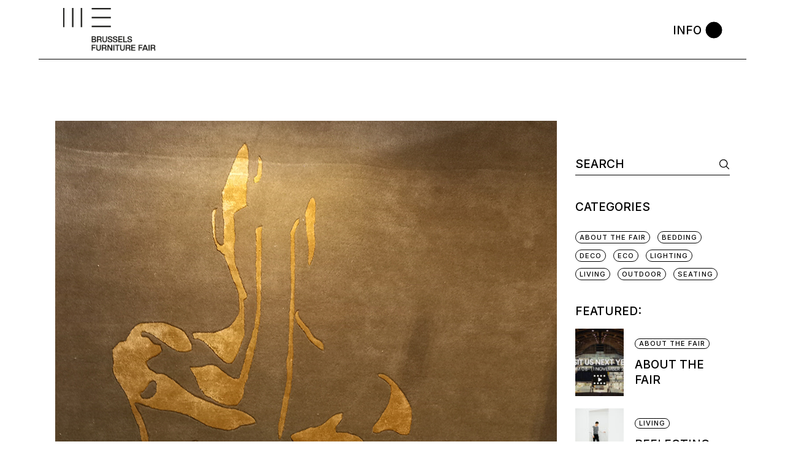

--- FILE ---
content_type: text/html; charset=UTF-8
request_url: https://blog.furniturefairbrussels.be/2022/12/21/gender-neutral/
body_size: 16204
content:
<!DOCTYPE html>
<html lang="en-US">
<head>
	<meta charset="UTF-8">
	<meta name="viewport" content="width=device-width, initial-scale=1, user-scalable=yes">
	<link rel="profile" href="https://gmpg.org/xfn/11">

	<title>Gender-neutral &#8211; Meubelbeurs blog</title>
<meta name='robots' content='max-image-preview:large' />
<link rel="alternate" hreflang="nl" href="https://blog.meubelbeurs.be/2022/12/21/genderneutraal/" />
<link rel="alternate" hreflang="en" href="https://blog.furniturefairbrussels.be/2022/12/21/gender-neutral/" />
<link rel="alternate" hreflang="fr" href="https://blog.salondumeuble.be/2022/12/21/neutre-et-unique/" />
<link rel="alternate" hreflang="de" href="https://blog.moebelmessebruessel.be/2022/12/21/genderneutral/" />
<link rel="alternate" hreflang="x-default" href="https://blog.meubelbeurs.be/2022/12/21/genderneutraal/" />
<link rel='dns-prefetch' href='//fonts.googleapis.com' />
<link rel='dns-prefetch' href='//blog.meubelbeurs.be' />
<link rel="alternate" type="application/rss+xml" title="Meubelbeurs blog &raquo; Feed" href="https://blog.furniturefairbrussels.be/feed/" />
<link rel="alternate" type="application/rss+xml" title="Meubelbeurs blog &raquo; Comments Feed" href="https://blog.furniturefairbrussels.be/comments/feed/" />
<link rel="alternate" title="oEmbed (JSON)" type="application/json+oembed" href="https://blog.furniturefairbrussels.be/wp-json/oembed/1.0/embed?url=https%3A%2F%2Fblog.furniturefairbrussels.be%2F2022%2F12%2F21%2Fgender-neutral%2F" />
<link rel="alternate" title="oEmbed (XML)" type="text/xml+oembed" href="https://blog.furniturefairbrussels.be/wp-json/oembed/1.0/embed?url=https%3A%2F%2Fblog.furniturefairbrussels.be%2F2022%2F12%2F21%2Fgender-neutral%2F&#038;format=xml" />
<style id='wp-img-auto-sizes-contain-inline-css' type='text/css'>
img:is([sizes=auto i],[sizes^="auto," i]){contain-intrinsic-size:3000px 1500px}
/*# sourceURL=wp-img-auto-sizes-contain-inline-css */
</style>
<link rel='stylesheet' id='dripicons-css' href='https://blog.furniturefairbrussels.be/wp-content/plugins/henrik-core/inc/icons/dripicons/assets/css/dripicons.min.css?ver=6.9' type='text/css' media='all' />
<link rel='stylesheet' id='elegant-icons-css' href='https://blog.furniturefairbrussels.be/wp-content/plugins/henrik-core/inc/icons/elegant-icons/assets/css/elegant-icons.min.css?ver=6.9' type='text/css' media='all' />
<link rel='stylesheet' id='font-awesome-css' href='https://blog.furniturefairbrussels.be/wp-content/plugins/henrik-core/inc/icons/font-awesome/assets/css/all.min.css?ver=6.9' type='text/css' media='all' />
<link rel='stylesheet' id='ionicons-css' href='https://blog.furniturefairbrussels.be/wp-content/plugins/henrik-core/inc/icons/ionicons/assets/css/ionicons.min.css?ver=6.9' type='text/css' media='all' />
<link rel='stylesheet' id='linea-icons-css' href='https://blog.furniturefairbrussels.be/wp-content/plugins/henrik-core/inc/icons/linea-icons/assets/css/linea-icons.min.css?ver=6.9' type='text/css' media='all' />
<link rel='stylesheet' id='linear-icons-css' href='https://blog.furniturefairbrussels.be/wp-content/plugins/henrik-core/inc/icons/linear-icons/assets/css/linear-icons.min.css?ver=6.9' type='text/css' media='all' />
<link rel='stylesheet' id='material-icons-css' href='https://fonts.googleapis.com/icon?family=Material+Icons&#038;ver=6.9' type='text/css' media='all' />
<link rel='stylesheet' id='shape-icons-css' href='https://blog.furniturefairbrussels.be/wp-content/plugins/henrik-core/inc/icons/shape-icons/assets/css/shape-icons.min.css?ver=6.9' type='text/css' media='all' />
<link rel='stylesheet' id='simple-line-icons-css' href='https://blog.furniturefairbrussels.be/wp-content/plugins/henrik-core/inc/icons/simple-line-icons/assets/css/simple-line-icons.min.css?ver=6.9' type='text/css' media='all' />
<style id='wp-emoji-styles-inline-css' type='text/css'>

	img.wp-smiley, img.emoji {
		display: inline !important;
		border: none !important;
		box-shadow: none !important;
		height: 1em !important;
		width: 1em !important;
		margin: 0 0.07em !important;
		vertical-align: -0.1em !important;
		background: none !important;
		padding: 0 !important;
	}
/*# sourceURL=wp-emoji-styles-inline-css */
</style>
<style id='classic-theme-styles-inline-css' type='text/css'>
/*! This file is auto-generated */
.wp-block-button__link{color:#fff;background-color:#32373c;border-radius:9999px;box-shadow:none;text-decoration:none;padding:calc(.667em + 2px) calc(1.333em + 2px);font-size:1.125em}.wp-block-file__button{background:#32373c;color:#fff;text-decoration:none}
/*# sourceURL=/wp-includes/css/classic-themes.min.css */
</style>
<link rel='stylesheet' id='wpml-blocks-css' href='https://blog.furniturefairbrussels.be/wp-content/plugins/sitepress-multilingual-cms/dist/css/blocks/styles.css?ver=4.6.10' type='text/css' media='all' />
<link rel='stylesheet' id='contact-form-7-css' href='https://blog.furniturefairbrussels.be/wp-content/plugins/contact-form-7/includes/css/styles.css?ver=5.6.3' type='text/css' media='all' />
<link rel='stylesheet' id='wpml-legacy-horizontal-list-0-css' href='https://blog.furniturefairbrussels.be/wp-content/plugins/sitepress-multilingual-cms/templates/language-switchers/legacy-list-horizontal/style.min.css?ver=1' type='text/css' media='all' />
<link rel='stylesheet' id='select2-css' href='https://blog.furniturefairbrussels.be/wp-content/plugins/qode-framework/inc/common/assets/plugins/select2/select2.min.css?ver=6.9' type='text/css' media='all' />
<link rel='stylesheet' id='henrik-core-dashboard-style-css' href='https://blog.furniturefairbrussels.be/wp-content/plugins/henrik-core/inc/core-dashboard/assets/css/core-dashboard.min.css?ver=6.9' type='text/css' media='all' />
<link rel='stylesheet' id='perfect-scrollbar-css' href='https://blog.furniturefairbrussels.be/wp-content/plugins/henrik-core/assets/plugins/perfect-scrollbar/perfect-scrollbar.css?ver=6.9' type='text/css' media='all' />
<link rel='stylesheet' id='swiper-css' href='https://blog.furniturefairbrussels.be/wp-content/plugins/elementor/assets/lib/swiper/v8/css/swiper.min.css?ver=8.4.5' type='text/css' media='all' />
<link rel='stylesheet' id='henrik-main-css' href='https://blog.furniturefairbrussels.be/wp-content/themes/henrik/assets/css/main.min.css?ver=6.9' type='text/css' media='all' />
<link rel='stylesheet' id='henrik-core-style-css' href='https://blog.furniturefairbrussels.be/wp-content/plugins/henrik-core/assets/css/henrik-core.min.css?ver=6.9' type='text/css' media='all' />
<link rel='stylesheet' id='henrik-child-style-css' href='https://blog.furniturefairbrussels.be/wp-content/themes/henrik-child/style.css?ver=6.9' type='text/css' media='all' />
<link rel='stylesheet' id='magnific-popup-css' href='https://blog.furniturefairbrussels.be/wp-content/themes/henrik/assets/plugins/magnific-popup/magnific-popup.css?ver=6.9' type='text/css' media='all' />
<link rel='stylesheet' id='henrik-google-fonts-css' href='https://fonts.googleapis.com/css?family=Inter%3A300%2C400%2C500%2C600%2C700&#038;subset=latin-ext&#038;display=swap&#038;ver=1.0.0' type='text/css' media='all' />
<link rel='stylesheet' id='henrik-style-css' href='https://blog.furniturefairbrussels.be/wp-content/themes/henrik/style.css?ver=6.9' type='text/css' media='all' />
<style id='henrik-style-inline-css' type='text/css'>
#qodef-page-inner { padding: 100px 0px 10px 0px;}.qodef-header--standard #qodef-page-header-inner { margin-left: 4.9%;margin-right: 4.9%;border-bottom-color: #000000;border-bottom-width: 1px;}
/*# sourceURL=henrik-style-inline-css */
</style>
<link rel='stylesheet' id='henrik-core-elementor-css' href='https://blog.furniturefairbrussels.be/wp-content/plugins/henrik-core/inc/plugins/elementor/assets/css/elementor.min.css?ver=6.9' type='text/css' media='all' />
<link rel='stylesheet' id='elementor-icons-css' href='https://blog.furniturefairbrussels.be/wp-content/plugins/elementor/assets/lib/eicons/css/elementor-icons.min.css?ver=5.31.0' type='text/css' media='all' />
<link rel='stylesheet' id='elementor-frontend-css' href='https://blog.furniturefairbrussels.be/wp-content/plugins/elementor/assets/css/frontend.min.css?ver=3.24.7' type='text/css' media='all' />
<link rel='stylesheet' id='e-swiper-css' href='https://blog.furniturefairbrussels.be/wp-content/plugins/elementor/assets/css/conditionals/e-swiper.min.css?ver=3.24.7' type='text/css' media='all' />
<link rel='stylesheet' id='elementor-post-6-css' href='https://blog.furniturefairbrussels.be/wp-content/uploads/elementor/css/post-6.css?ver=1738350331' type='text/css' media='all' />
<link rel='stylesheet' id='elementor-global-css' href='https://blog.furniturefairbrussels.be/wp-content/uploads/elementor/css/global.css?ver=1738350331' type='text/css' media='all' />
<link rel='stylesheet' id='widget-text-editor-css' href='https://blog.furniturefairbrussels.be/wp-content/plugins/elementor/assets/css/widget-text-editor.min.css?ver=3.24.7' type='text/css' media='all' />
<link rel='stylesheet' id='widget-image-css' href='https://blog.furniturefairbrussels.be/wp-content/plugins/elementor/assets/css/widget-image.min.css?ver=3.24.7' type='text/css' media='all' />
<link rel='stylesheet' id='elementor-post-12998-css' href='https://blog.furniturefairbrussels.be/wp-content/uploads/elementor/css/post-12998.css?ver=1738443683' type='text/css' media='all' />
<link rel='stylesheet' id='google-fonts-1-css' href='https://fonts.googleapis.com/css?family=Roboto%3A100%2C100italic%2C200%2C200italic%2C300%2C300italic%2C400%2C400italic%2C500%2C500italic%2C600%2C600italic%2C700%2C700italic%2C800%2C800italic%2C900%2C900italic%7CRoboto+Slab%3A100%2C100italic%2C200%2C200italic%2C300%2C300italic%2C400%2C400italic%2C500%2C500italic%2C600%2C600italic%2C700%2C700italic%2C800%2C800italic%2C900%2C900italic&#038;display=auto&#038;ver=6.9' type='text/css' media='all' />
<link rel="preconnect" href="https://fonts.gstatic.com/" crossorigin><script type="text/javascript" id="wpml-cookie-js-extra">
/* <![CDATA[ */
var wpml_cookies = {"wp-wpml_current_language":{"value":"en","expires":1,"path":"/"}};
var wpml_cookies = {"wp-wpml_current_language":{"value":"en","expires":1,"path":"/"}};
//# sourceURL=wpml-cookie-js-extra
/* ]]> */
</script>
<script type="text/javascript" src="https://blog.furniturefairbrussels.be/wp-content/plugins/sitepress-multilingual-cms/res/js/cookies/language-cookie.js?ver=4.6.10" id="wpml-cookie-js" defer="defer" data-wp-strategy="defer"></script>
<script type="text/javascript" src="https://blog.furniturefairbrussels.be/wp-includes/js/jquery/jquery.min.js?ver=3.7.1" id="jquery-core-js"></script>
<script type="text/javascript" src="https://blog.furniturefairbrussels.be/wp-includes/js/jquery/jquery-migrate.min.js?ver=3.4.1" id="jquery-migrate-js"></script>
<script type="text/javascript" id="wpml-xdomain-data-js-extra">
/* <![CDATA[ */
var wpml_xdomain_data = {"css_selector":"wpml-ls-item","ajax_url":"https://blog.furniturefairbrussels.be/wp-admin/admin-ajax.php","current_lang":"en","_nonce":"04fe224d5b"};
//# sourceURL=wpml-xdomain-data-js-extra
/* ]]> */
</script>
<script type="text/javascript" src="https://blog.furniturefairbrussels.be/wp-content/plugins/sitepress-multilingual-cms/res/js/xdomain-data.js?ver=4.6.10" id="wpml-xdomain-data-js" defer="defer" data-wp-strategy="defer"></script>
<link rel="https://api.w.org/" href="https://blog.furniturefairbrussels.be/wp-json/" /><link rel="alternate" title="JSON" type="application/json" href="https://blog.furniturefairbrussels.be/wp-json/wp/v2/posts/12998" /><link rel="EditURI" type="application/rsd+xml" title="RSD" href="https://blog.furniturefairbrussels.be/xmlrpc.php?rsd" />
<meta name="generator" content="WordPress 6.9" />
<link rel="canonical" href="https://blog.furniturefairbrussels.be/2022/12/21/gender-neutral/" />
<link rel='shortlink' href='https://blog.furniturefairbrussels.be/?p=12998' />
<meta name="generator" content="WPML ver:4.6.10 stt:37,1,4,3;" />
<meta name="generator" content="Elementor 3.24.7; features: additional_custom_breakpoints; settings: css_print_method-external, google_font-enabled, font_display-auto">
			<style>
				.e-con.e-parent:nth-of-type(n+4):not(.e-lazyloaded):not(.e-no-lazyload),
				.e-con.e-parent:nth-of-type(n+4):not(.e-lazyloaded):not(.e-no-lazyload) * {
					background-image: none !important;
				}
				@media screen and (max-height: 1024px) {
					.e-con.e-parent:nth-of-type(n+3):not(.e-lazyloaded):not(.e-no-lazyload),
					.e-con.e-parent:nth-of-type(n+3):not(.e-lazyloaded):not(.e-no-lazyload) * {
						background-image: none !important;
					}
				}
				@media screen and (max-height: 640px) {
					.e-con.e-parent:nth-of-type(n+2):not(.e-lazyloaded):not(.e-no-lazyload),
					.e-con.e-parent:nth-of-type(n+2):not(.e-lazyloaded):not(.e-no-lazyload) * {
						background-image: none !important;
					}
				}
			</style>
			<style id='wp-block-image-inline-css' type='text/css'>
.wp-block-image>a,.wp-block-image>figure>a{display:inline-block}.wp-block-image img{box-sizing:border-box;height:auto;max-width:100%;vertical-align:bottom}@media not (prefers-reduced-motion){.wp-block-image img.hide{visibility:hidden}.wp-block-image img.show{animation:show-content-image .4s}}.wp-block-image[style*=border-radius] img,.wp-block-image[style*=border-radius]>a{border-radius:inherit}.wp-block-image.has-custom-border img{box-sizing:border-box}.wp-block-image.aligncenter{text-align:center}.wp-block-image.alignfull>a,.wp-block-image.alignwide>a{width:100%}.wp-block-image.alignfull img,.wp-block-image.alignwide img{height:auto;width:100%}.wp-block-image .aligncenter,.wp-block-image .alignleft,.wp-block-image .alignright,.wp-block-image.aligncenter,.wp-block-image.alignleft,.wp-block-image.alignright{display:table}.wp-block-image .aligncenter>figcaption,.wp-block-image .alignleft>figcaption,.wp-block-image .alignright>figcaption,.wp-block-image.aligncenter>figcaption,.wp-block-image.alignleft>figcaption,.wp-block-image.alignright>figcaption{caption-side:bottom;display:table-caption}.wp-block-image .alignleft{float:left;margin:.5em 1em .5em 0}.wp-block-image .alignright{float:right;margin:.5em 0 .5em 1em}.wp-block-image .aligncenter{margin-left:auto;margin-right:auto}.wp-block-image :where(figcaption){margin-bottom:1em;margin-top:.5em}.wp-block-image.is-style-circle-mask img{border-radius:9999px}@supports ((-webkit-mask-image:none) or (mask-image:none)) or (-webkit-mask-image:none){.wp-block-image.is-style-circle-mask img{border-radius:0;-webkit-mask-image:url('data:image/svg+xml;utf8,<svg viewBox="0 0 100 100" xmlns="http://www.w3.org/2000/svg"><circle cx="50" cy="50" r="50"/></svg>');mask-image:url('data:image/svg+xml;utf8,<svg viewBox="0 0 100 100" xmlns="http://www.w3.org/2000/svg"><circle cx="50" cy="50" r="50"/></svg>');mask-mode:alpha;-webkit-mask-position:center;mask-position:center;-webkit-mask-repeat:no-repeat;mask-repeat:no-repeat;-webkit-mask-size:contain;mask-size:contain}}:root :where(.wp-block-image.is-style-rounded img,.wp-block-image .is-style-rounded img){border-radius:9999px}.wp-block-image figure{margin:0}.wp-lightbox-container{display:flex;flex-direction:column;position:relative}.wp-lightbox-container img{cursor:zoom-in}.wp-lightbox-container img:hover+button{opacity:1}.wp-lightbox-container button{align-items:center;backdrop-filter:blur(16px) saturate(180%);background-color:#5a5a5a40;border:none;border-radius:4px;cursor:zoom-in;display:flex;height:20px;justify-content:center;opacity:0;padding:0;position:absolute;right:16px;text-align:center;top:16px;width:20px;z-index:100}@media not (prefers-reduced-motion){.wp-lightbox-container button{transition:opacity .2s ease}}.wp-lightbox-container button:focus-visible{outline:3px auto #5a5a5a40;outline:3px auto -webkit-focus-ring-color;outline-offset:3px}.wp-lightbox-container button:hover{cursor:pointer;opacity:1}.wp-lightbox-container button:focus{opacity:1}.wp-lightbox-container button:focus,.wp-lightbox-container button:hover,.wp-lightbox-container button:not(:hover):not(:active):not(.has-background){background-color:#5a5a5a40;border:none}.wp-lightbox-overlay{box-sizing:border-box;cursor:zoom-out;height:100vh;left:0;overflow:hidden;position:fixed;top:0;visibility:hidden;width:100%;z-index:100000}.wp-lightbox-overlay .close-button{align-items:center;cursor:pointer;display:flex;justify-content:center;min-height:40px;min-width:40px;padding:0;position:absolute;right:calc(env(safe-area-inset-right) + 16px);top:calc(env(safe-area-inset-top) + 16px);z-index:5000000}.wp-lightbox-overlay .close-button:focus,.wp-lightbox-overlay .close-button:hover,.wp-lightbox-overlay .close-button:not(:hover):not(:active):not(.has-background){background:none;border:none}.wp-lightbox-overlay .lightbox-image-container{height:var(--wp--lightbox-container-height);left:50%;overflow:hidden;position:absolute;top:50%;transform:translate(-50%,-50%);transform-origin:top left;width:var(--wp--lightbox-container-width);z-index:9999999999}.wp-lightbox-overlay .wp-block-image{align-items:center;box-sizing:border-box;display:flex;height:100%;justify-content:center;margin:0;position:relative;transform-origin:0 0;width:100%;z-index:3000000}.wp-lightbox-overlay .wp-block-image img{height:var(--wp--lightbox-image-height);min-height:var(--wp--lightbox-image-height);min-width:var(--wp--lightbox-image-width);width:var(--wp--lightbox-image-width)}.wp-lightbox-overlay .wp-block-image figcaption{display:none}.wp-lightbox-overlay button{background:none;border:none}.wp-lightbox-overlay .scrim{background-color:#fff;height:100%;opacity:.9;position:absolute;width:100%;z-index:2000000}.wp-lightbox-overlay.active{visibility:visible}@media not (prefers-reduced-motion){.wp-lightbox-overlay.active{animation:turn-on-visibility .25s both}.wp-lightbox-overlay.active img{animation:turn-on-visibility .35s both}.wp-lightbox-overlay.show-closing-animation:not(.active){animation:turn-off-visibility .35s both}.wp-lightbox-overlay.show-closing-animation:not(.active) img{animation:turn-off-visibility .25s both}.wp-lightbox-overlay.zoom.active{animation:none;opacity:1;visibility:visible}.wp-lightbox-overlay.zoom.active .lightbox-image-container{animation:lightbox-zoom-in .4s}.wp-lightbox-overlay.zoom.active .lightbox-image-container img{animation:none}.wp-lightbox-overlay.zoom.active .scrim{animation:turn-on-visibility .4s forwards}.wp-lightbox-overlay.zoom.show-closing-animation:not(.active){animation:none}.wp-lightbox-overlay.zoom.show-closing-animation:not(.active) .lightbox-image-container{animation:lightbox-zoom-out .4s}.wp-lightbox-overlay.zoom.show-closing-animation:not(.active) .lightbox-image-container img{animation:none}.wp-lightbox-overlay.zoom.show-closing-animation:not(.active) .scrim{animation:turn-off-visibility .4s forwards}}@keyframes show-content-image{0%{visibility:hidden}99%{visibility:hidden}to{visibility:visible}}@keyframes turn-on-visibility{0%{opacity:0}to{opacity:1}}@keyframes turn-off-visibility{0%{opacity:1;visibility:visible}99%{opacity:0;visibility:visible}to{opacity:0;visibility:hidden}}@keyframes lightbox-zoom-in{0%{transform:translate(calc((-100vw + var(--wp--lightbox-scrollbar-width))/2 + var(--wp--lightbox-initial-left-position)),calc(-50vh + var(--wp--lightbox-initial-top-position))) scale(var(--wp--lightbox-scale))}to{transform:translate(-50%,-50%) scale(1)}}@keyframes lightbox-zoom-out{0%{transform:translate(-50%,-50%) scale(1);visibility:visible}99%{visibility:visible}to{transform:translate(calc((-100vw + var(--wp--lightbox-scrollbar-width))/2 + var(--wp--lightbox-initial-left-position)),calc(-50vh + var(--wp--lightbox-initial-top-position))) scale(var(--wp--lightbox-scale));visibility:hidden}}
/*# sourceURL=https://blog.furniturefairbrussels.be/wp-includes/blocks/image/style.min.css */
</style>
<style id='wp-block-paragraph-inline-css' type='text/css'>
.is-small-text{font-size:.875em}.is-regular-text{font-size:1em}.is-large-text{font-size:2.25em}.is-larger-text{font-size:3em}.has-drop-cap:not(:focus):first-letter{float:left;font-size:8.4em;font-style:normal;font-weight:100;line-height:.68;margin:.05em .1em 0 0;text-transform:uppercase}body.rtl .has-drop-cap:not(:focus):first-letter{float:none;margin-left:.1em}p.has-drop-cap.has-background{overflow:hidden}:root :where(p.has-background){padding:1.25em 2.375em}:where(p.has-text-color:not(.has-link-color)) a{color:inherit}p.has-text-align-left[style*="writing-mode:vertical-lr"],p.has-text-align-right[style*="writing-mode:vertical-rl"]{rotate:180deg}
/*# sourceURL=https://blog.furniturefairbrussels.be/wp-includes/blocks/paragraph/style.min.css */
</style>
<style id='global-styles-inline-css' type='text/css'>
:root{--wp--preset--aspect-ratio--square: 1;--wp--preset--aspect-ratio--4-3: 4/3;--wp--preset--aspect-ratio--3-4: 3/4;--wp--preset--aspect-ratio--3-2: 3/2;--wp--preset--aspect-ratio--2-3: 2/3;--wp--preset--aspect-ratio--16-9: 16/9;--wp--preset--aspect-ratio--9-16: 9/16;--wp--preset--color--black: #000000;--wp--preset--color--cyan-bluish-gray: #abb8c3;--wp--preset--color--white: #ffffff;--wp--preset--color--pale-pink: #f78da7;--wp--preset--color--vivid-red: #cf2e2e;--wp--preset--color--luminous-vivid-orange: #ff6900;--wp--preset--color--luminous-vivid-amber: #fcb900;--wp--preset--color--light-green-cyan: #7bdcb5;--wp--preset--color--vivid-green-cyan: #00d084;--wp--preset--color--pale-cyan-blue: #8ed1fc;--wp--preset--color--vivid-cyan-blue: #0693e3;--wp--preset--color--vivid-purple: #9b51e0;--wp--preset--gradient--vivid-cyan-blue-to-vivid-purple: linear-gradient(135deg,rgb(6,147,227) 0%,rgb(155,81,224) 100%);--wp--preset--gradient--light-green-cyan-to-vivid-green-cyan: linear-gradient(135deg,rgb(122,220,180) 0%,rgb(0,208,130) 100%);--wp--preset--gradient--luminous-vivid-amber-to-luminous-vivid-orange: linear-gradient(135deg,rgb(252,185,0) 0%,rgb(255,105,0) 100%);--wp--preset--gradient--luminous-vivid-orange-to-vivid-red: linear-gradient(135deg,rgb(255,105,0) 0%,rgb(207,46,46) 100%);--wp--preset--gradient--very-light-gray-to-cyan-bluish-gray: linear-gradient(135deg,rgb(238,238,238) 0%,rgb(169,184,195) 100%);--wp--preset--gradient--cool-to-warm-spectrum: linear-gradient(135deg,rgb(74,234,220) 0%,rgb(151,120,209) 20%,rgb(207,42,186) 40%,rgb(238,44,130) 60%,rgb(251,105,98) 80%,rgb(254,248,76) 100%);--wp--preset--gradient--blush-light-purple: linear-gradient(135deg,rgb(255,206,236) 0%,rgb(152,150,240) 100%);--wp--preset--gradient--blush-bordeaux: linear-gradient(135deg,rgb(254,205,165) 0%,rgb(254,45,45) 50%,rgb(107,0,62) 100%);--wp--preset--gradient--luminous-dusk: linear-gradient(135deg,rgb(255,203,112) 0%,rgb(199,81,192) 50%,rgb(65,88,208) 100%);--wp--preset--gradient--pale-ocean: linear-gradient(135deg,rgb(255,245,203) 0%,rgb(182,227,212) 50%,rgb(51,167,181) 100%);--wp--preset--gradient--electric-grass: linear-gradient(135deg,rgb(202,248,128) 0%,rgb(113,206,126) 100%);--wp--preset--gradient--midnight: linear-gradient(135deg,rgb(2,3,129) 0%,rgb(40,116,252) 100%);--wp--preset--font-size--small: 13px;--wp--preset--font-size--medium: 20px;--wp--preset--font-size--large: 36px;--wp--preset--font-size--x-large: 42px;--wp--preset--spacing--20: 0.44rem;--wp--preset--spacing--30: 0.67rem;--wp--preset--spacing--40: 1rem;--wp--preset--spacing--50: 1.5rem;--wp--preset--spacing--60: 2.25rem;--wp--preset--spacing--70: 3.38rem;--wp--preset--spacing--80: 5.06rem;--wp--preset--shadow--natural: 6px 6px 9px rgba(0, 0, 0, 0.2);--wp--preset--shadow--deep: 12px 12px 50px rgba(0, 0, 0, 0.4);--wp--preset--shadow--sharp: 6px 6px 0px rgba(0, 0, 0, 0.2);--wp--preset--shadow--outlined: 6px 6px 0px -3px rgb(255, 255, 255), 6px 6px rgb(0, 0, 0);--wp--preset--shadow--crisp: 6px 6px 0px rgb(0, 0, 0);}:where(.is-layout-flex){gap: 0.5em;}:where(.is-layout-grid){gap: 0.5em;}body .is-layout-flex{display: flex;}.is-layout-flex{flex-wrap: wrap;align-items: center;}.is-layout-flex > :is(*, div){margin: 0;}body .is-layout-grid{display: grid;}.is-layout-grid > :is(*, div){margin: 0;}:where(.wp-block-columns.is-layout-flex){gap: 2em;}:where(.wp-block-columns.is-layout-grid){gap: 2em;}:where(.wp-block-post-template.is-layout-flex){gap: 1.25em;}:where(.wp-block-post-template.is-layout-grid){gap: 1.25em;}.has-black-color{color: var(--wp--preset--color--black) !important;}.has-cyan-bluish-gray-color{color: var(--wp--preset--color--cyan-bluish-gray) !important;}.has-white-color{color: var(--wp--preset--color--white) !important;}.has-pale-pink-color{color: var(--wp--preset--color--pale-pink) !important;}.has-vivid-red-color{color: var(--wp--preset--color--vivid-red) !important;}.has-luminous-vivid-orange-color{color: var(--wp--preset--color--luminous-vivid-orange) !important;}.has-luminous-vivid-amber-color{color: var(--wp--preset--color--luminous-vivid-amber) !important;}.has-light-green-cyan-color{color: var(--wp--preset--color--light-green-cyan) !important;}.has-vivid-green-cyan-color{color: var(--wp--preset--color--vivid-green-cyan) !important;}.has-pale-cyan-blue-color{color: var(--wp--preset--color--pale-cyan-blue) !important;}.has-vivid-cyan-blue-color{color: var(--wp--preset--color--vivid-cyan-blue) !important;}.has-vivid-purple-color{color: var(--wp--preset--color--vivid-purple) !important;}.has-black-background-color{background-color: var(--wp--preset--color--black) !important;}.has-cyan-bluish-gray-background-color{background-color: var(--wp--preset--color--cyan-bluish-gray) !important;}.has-white-background-color{background-color: var(--wp--preset--color--white) !important;}.has-pale-pink-background-color{background-color: var(--wp--preset--color--pale-pink) !important;}.has-vivid-red-background-color{background-color: var(--wp--preset--color--vivid-red) !important;}.has-luminous-vivid-orange-background-color{background-color: var(--wp--preset--color--luminous-vivid-orange) !important;}.has-luminous-vivid-amber-background-color{background-color: var(--wp--preset--color--luminous-vivid-amber) !important;}.has-light-green-cyan-background-color{background-color: var(--wp--preset--color--light-green-cyan) !important;}.has-vivid-green-cyan-background-color{background-color: var(--wp--preset--color--vivid-green-cyan) !important;}.has-pale-cyan-blue-background-color{background-color: var(--wp--preset--color--pale-cyan-blue) !important;}.has-vivid-cyan-blue-background-color{background-color: var(--wp--preset--color--vivid-cyan-blue) !important;}.has-vivid-purple-background-color{background-color: var(--wp--preset--color--vivid-purple) !important;}.has-black-border-color{border-color: var(--wp--preset--color--black) !important;}.has-cyan-bluish-gray-border-color{border-color: var(--wp--preset--color--cyan-bluish-gray) !important;}.has-white-border-color{border-color: var(--wp--preset--color--white) !important;}.has-pale-pink-border-color{border-color: var(--wp--preset--color--pale-pink) !important;}.has-vivid-red-border-color{border-color: var(--wp--preset--color--vivid-red) !important;}.has-luminous-vivid-orange-border-color{border-color: var(--wp--preset--color--luminous-vivid-orange) !important;}.has-luminous-vivid-amber-border-color{border-color: var(--wp--preset--color--luminous-vivid-amber) !important;}.has-light-green-cyan-border-color{border-color: var(--wp--preset--color--light-green-cyan) !important;}.has-vivid-green-cyan-border-color{border-color: var(--wp--preset--color--vivid-green-cyan) !important;}.has-pale-cyan-blue-border-color{border-color: var(--wp--preset--color--pale-cyan-blue) !important;}.has-vivid-cyan-blue-border-color{border-color: var(--wp--preset--color--vivid-cyan-blue) !important;}.has-vivid-purple-border-color{border-color: var(--wp--preset--color--vivid-purple) !important;}.has-vivid-cyan-blue-to-vivid-purple-gradient-background{background: var(--wp--preset--gradient--vivid-cyan-blue-to-vivid-purple) !important;}.has-light-green-cyan-to-vivid-green-cyan-gradient-background{background: var(--wp--preset--gradient--light-green-cyan-to-vivid-green-cyan) !important;}.has-luminous-vivid-amber-to-luminous-vivid-orange-gradient-background{background: var(--wp--preset--gradient--luminous-vivid-amber-to-luminous-vivid-orange) !important;}.has-luminous-vivid-orange-to-vivid-red-gradient-background{background: var(--wp--preset--gradient--luminous-vivid-orange-to-vivid-red) !important;}.has-very-light-gray-to-cyan-bluish-gray-gradient-background{background: var(--wp--preset--gradient--very-light-gray-to-cyan-bluish-gray) !important;}.has-cool-to-warm-spectrum-gradient-background{background: var(--wp--preset--gradient--cool-to-warm-spectrum) !important;}.has-blush-light-purple-gradient-background{background: var(--wp--preset--gradient--blush-light-purple) !important;}.has-blush-bordeaux-gradient-background{background: var(--wp--preset--gradient--blush-bordeaux) !important;}.has-luminous-dusk-gradient-background{background: var(--wp--preset--gradient--luminous-dusk) !important;}.has-pale-ocean-gradient-background{background: var(--wp--preset--gradient--pale-ocean) !important;}.has-electric-grass-gradient-background{background: var(--wp--preset--gradient--electric-grass) !important;}.has-midnight-gradient-background{background: var(--wp--preset--gradient--midnight) !important;}.has-small-font-size{font-size: var(--wp--preset--font-size--small) !important;}.has-medium-font-size{font-size: var(--wp--preset--font-size--medium) !important;}.has-large-font-size{font-size: var(--wp--preset--font-size--large) !important;}.has-x-large-font-size{font-size: var(--wp--preset--font-size--x-large) !important;}
/*# sourceURL=global-styles-inline-css */
</style>
</head>
<body class="wp-singular post-template-default single single-post postid-12998 single-format-standard wp-theme-henrik wp-child-theme-henrik-child qode-framework-1.1.8 qodef-back-to-top--enabled  qodef-header--standard qodef-header-appearance--none qodef-mobile-header--standard qodef-drop-down-second--default henrik-core-1.0.1 meubelbeurs-blog-child-1.0 henrik-1.1 qodef-content-grid-1100 qodef-header-standard--right qodef-search--covers-header elementor-default elementor-kit-6 elementor-page elementor-page-12998" itemscope itemtype="https://schema.org/WebPage">
	<a class="skip-link screen-reader-text" href="#qodef-page-content">Skip to the content</a>	<div id="qodef-page-wrapper" class="">
		<header id="qodef-page-header"  role="banner">
		<div id="qodef-page-header-inner" class="">
		
<a itemprop="url" class="qodef-header-logo-link qodef-height--set" href="https://blog.furniturefairbrussels.be/" style="height:70px" rel="home">
	<img loading="lazy" width="196" height="96" src="/wp-content/uploads/2022/09/MB_logo_EN.png" class="qodef-header-logo-image qodef--main" alt="logo main" /></a>
	<div class="qodef-widget-holder qodef--one">
		<div id="henrik_core_side_area_opener-2" class="widget widget_henrik_core_side_area_opener qodef-header-widget-area-one" data-area="header-widget-one"><a href="javascript:void(0)"  class="qodef-opener-icon qodef-m qodef-source--svg-path qodef-side-area-opener"  >
		 <span class="qodef-side-area-label">Info</span> 	<span class="qodef-m-icon qodef--open">
		<svg xmlns="http://www.w3.org/2000/svg" width="26" height="26" viewBox="0 0 26 26">
<circle cx="13" cy="13" r="13"></circle>
<circle cx="13" cy="13" r="13"></circle>
</svg>	</span>
		</a>
</div>	</div>
	</div>
	</header>
<header id="qodef-page-mobile-header" role="banner">
		<div id="qodef-page-mobile-header-inner" class="">
		<a itemprop="url" class="qodef-mobile-header-logo-link qodef-height--set" href="https://blog.furniturefairbrussels.be/" style="height:60px" rel="home">
	<img loading="lazy" width="196" height="96" src="https://blog.furniturefairbrussels.be/wp-content/uploads/2022/08/meubelbeursbrussel-logo-1.png" class="qodef-header-logo-image qodef--main" alt="logo main" itemprop="image" /></a>
<a href="javascript:void(0)"  class="qodef-opener-icon qodef-m qodef-source--predefined qodef-mobile-header-opener"  >
			<span class="qodef-m-icon qodef--open">
		<span class="qodef-m-lines"><span class="qodef-m-line qodef--1"></span><span class="qodef-m-line qodef--2"></span></span>	</span>
			<span class="qodef-m-icon qodef--close">
			<span class="qodef-m-lines"><span class="qodef-m-line qodef--1"></span><span class="qodef-m-line qodef--2"></span></span>		</span>
		</a>
	</div>
	</header>
		<div id="qodef-page-outer">
						<div id="qodef-page-inner" class="qodef-content-grid">
<main id="qodef-page-content" class="qodef-grid qodef-layout--template ">
	<div class="qodef-grid-inner clear">
		<div class="qodef-grid-item qodef-page-content-section qodef-col--9">
		<div class="qodef-blog qodef-m qodef--single">
		<article class="qodef-blog-item qodef-e post-12998 post type-post status-publish format-standard has-post-thumbnail hentry category-deco-en">
	<div class="qodef-e-inner">
		<div class="qodef-e-media">
		<div class="qodef-e-media-image">
					<img loading="lazy" width="818" height="1200" src="https://blog.furniturefairbrussels.be/wp-content/uploads/2022/12/15.-CARPET-CREATIONS-Naked-20220908_111033_V.jpg" class="attachment-full size-full wp-post-image" alt="" decoding="async" srcset="https://blog.furniturefairbrussels.be/wp-content/uploads/2022/12/15.-CARPET-CREATIONS-Naked-20220908_111033_V.jpg 818w, https://blog.furniturefairbrussels.be/wp-content/uploads/2022/12/15.-CARPET-CREATIONS-Naked-20220908_111033_V-205x300.jpg 205w, https://blog.furniturefairbrussels.be/wp-content/uploads/2022/12/15.-CARPET-CREATIONS-Naked-20220908_111033_V-698x1024.jpg 698w, https://blog.furniturefairbrussels.be/wp-content/uploads/2022/12/15.-CARPET-CREATIONS-Naked-20220908_111033_V-768x1127.jpg 768w" sizes="(max-width: 818px) 100vw, 818px" />					</div>
</div>
		<div class="qodef-e-content">
			<div class="qodef-e-top-holder">
				<div class="qodef-e-info">
					<a itemprop="dateCreated" href="https://blog.furniturefairbrussels.be/2022/12/" class="qodef-e-info-date published updated">
	21/12/2022</a><div class="qodef-info-separator-end qodef-date-separator"></div><a itemprop="author" href="https://blog.furniturefairbrussels.be/author/meubelbeurs/" class="qodef-e-info-author">
	<span class="qodef-author-label">
		By 	</span>
	Meubelbeurs</a><div class="qodef-info-separator-end"></div><div class="qodef-e-info-item qodef-e-info-category">
	<a href="https://blog.furniturefairbrussels.be/category/deco-en/" rel="tag">DECO</a></div>
<div class="qodef-info-separator-end"></div>
					</div>
			</div>
			<div class="qodef-e-text">
				<h1 itemprop="name" class="qodef-e-title entry-title">
			Gender-neutral	</h1>
		<div data-elementor-type="wp-post" data-elementor-id="12998" class="elementor elementor-12998 elementor-12786">
						<section class="elementor-section elementor-top-section elementor-element elementor-element-665414 elementor-section-boxed elementor-section-height-default elementor-section-height-default qodef-elementor-content-no" data-id="665414" data-element_type="section">
						<div class="elementor-container elementor-column-gap-default">
					<div class="elementor-column elementor-col-100 elementor-top-column elementor-element elementor-element-15df1929" data-id="15df1929" data-element_type="column">
			<div class="elementor-widget-wrap elementor-element-populated">
						<div class="elementor-element elementor-element-5ce4035f elementor-widget elementor-widget-text-editor" data-id="5ce4035f" data-element_type="widget" data-widget_type="text-editor.default">
				<div class="elementor-widget-container">
							<blockquote><p>True works of art on the floor, deliciously warm beneath your feet.</p></blockquote><p><strong>Every carpet is a hand-tufted creation of mixed media, colours and techniques. This inspires you to unravel their mystery. How is this bi-colour fading relief pattern achieved? What is this: a male or female nude?</strong></p><p>Carpet Creations surprises you time and time again with artistic and expertly-crafted carpets. Talk about stopping power! When you see the carpet, you can’t resist touching it, studying it. Once you understand the background details, the work comes even more vividly to life.<br />Lineas is characterised by fading lines in relief. The fading effect is achieved with two colours, materials and cut &amp; loop. The deep shadow lines are created with a wool loop pile, the highlighted lines with a Tencel® cut pile. <br />Naked Beauty is an abstract-figurative artwork. You see a nude figure, but is it a man or a woman? The answer: there is no question of he or she, it is gender-neutral. The abstract figure is drawn in glossy Tencel® yarn on a background of 100% New Zealand Wool. <br />All carpets can be made to measure in a magnificent palette of colours including metal shades such as bronze. Just like all artworks, these Carpet Creations are totally unique.</p><p><em><a href="https://www.carpet-creations.com" target="_blank" rel="noopener">https://www.carpet-creations.com</a></em></p><p> </p>						</div>
				</div>
					</div>
		</div>
					</div>
		</section>
				<section class="elementor-section elementor-top-section elementor-element elementor-element-8997dfd elementor-section-boxed elementor-section-height-default elementor-section-height-default qodef-elementor-content-no" data-id="8997dfd" data-element_type="section">
						<div class="elementor-container elementor-column-gap-default">
					<div class="elementor-column elementor-col-50 elementor-top-column elementor-element elementor-element-3dd019f" data-id="3dd019f" data-element_type="column">
			<div class="elementor-widget-wrap elementor-element-populated">
						<div class="elementor-element elementor-element-5c10301 elementor-widget elementor-widget-image" data-id="5c10301" data-element_type="widget" data-widget_type="image.default">
				<div class="elementor-widget-container">
													<img fetchpriority="high" fetchpriority="high" decoding="async" width="1024" height="1024" src="https://blog.furniturefairbrussels.be/wp-content/uploads/2022/12/15.-CARPET-CREATIONS-Lineas-detail-1024x1024.jpg" class="attachment-large size-large wp-image-12797" alt="" srcset="https://blog.furniturefairbrussels.be/wp-content/uploads/2022/12/15.-CARPET-CREATIONS-Lineas-detail-1024x1024.jpg 1024w, https://blog.furniturefairbrussels.be/wp-content/uploads/2022/12/15.-CARPET-CREATIONS-Lineas-detail-300x300.jpg 300w, https://blog.furniturefairbrussels.be/wp-content/uploads/2022/12/15.-CARPET-CREATIONS-Lineas-detail-150x150.jpg 150w, https://blog.furniturefairbrussels.be/wp-content/uploads/2022/12/15.-CARPET-CREATIONS-Lineas-detail-768x768.jpg 768w, https://blog.furniturefairbrussels.be/wp-content/uploads/2022/12/15.-CARPET-CREATIONS-Lineas-detail-650x650.jpg 650w, https://blog.furniturefairbrussels.be/wp-content/uploads/2022/12/15.-CARPET-CREATIONS-Lineas-detail.jpg 1200w" sizes="(max-width: 1024px) 100vw, 1024px" />													</div>
				</div>
					</div>
		</div>
				<div class="elementor-column elementor-col-50 elementor-top-column elementor-element elementor-element-90b78b4" data-id="90b78b4" data-element_type="column">
			<div class="elementor-widget-wrap elementor-element-populated">
						<div class="elementor-element elementor-element-0b7be1d elementor-widget elementor-widget-image" data-id="0b7be1d" data-element_type="widget" data-widget_type="image.default">
				<div class="elementor-widget-container">
													<img decoding="async" width="1024" height="1024" src="https://blog.furniturefairbrussels.be/wp-content/uploads/2022/12/15.-CARPET-CREATIONS-Scapa-200-x-300-cm-07-Bronze-1024x1024.jpg" class="attachment-large size-large wp-image-12801" alt="" srcset="https://blog.furniturefairbrussels.be/wp-content/uploads/2022/12/15.-CARPET-CREATIONS-Scapa-200-x-300-cm-07-Bronze-1024x1024.jpg 1024w, https://blog.furniturefairbrussels.be/wp-content/uploads/2022/12/15.-CARPET-CREATIONS-Scapa-200-x-300-cm-07-Bronze-300x300.jpg 300w, https://blog.furniturefairbrussels.be/wp-content/uploads/2022/12/15.-CARPET-CREATIONS-Scapa-200-x-300-cm-07-Bronze-150x150.jpg 150w, https://blog.furniturefairbrussels.be/wp-content/uploads/2022/12/15.-CARPET-CREATIONS-Scapa-200-x-300-cm-07-Bronze-768x768.jpg 768w, https://blog.furniturefairbrussels.be/wp-content/uploads/2022/12/15.-CARPET-CREATIONS-Scapa-200-x-300-cm-07-Bronze-650x650.jpg 650w, https://blog.furniturefairbrussels.be/wp-content/uploads/2022/12/15.-CARPET-CREATIONS-Scapa-200-x-300-cm-07-Bronze.jpg 1200w" sizes="(max-width: 1024px) 100vw, 1024px" />													</div>
				</div>
					</div>
		</div>
					</div>
		</section>
				<section class="elementor-section elementor-top-section elementor-element elementor-element-8ca6d12 elementor-section-boxed elementor-section-height-default elementor-section-height-default qodef-elementor-content-no" data-id="8ca6d12" data-element_type="section">
						<div class="elementor-container elementor-column-gap-default">
					<div class="elementor-column elementor-col-100 elementor-top-column elementor-element elementor-element-ef9b497" data-id="ef9b497" data-element_type="column">
			<div class="elementor-widget-wrap elementor-element-populated">
						<div class="elementor-element elementor-element-c0c0e45 elementor-widget elementor-widget-image" data-id="c0c0e45" data-element_type="widget" data-widget_type="image.default">
				<div class="elementor-widget-container">
													<img decoding="async" width="785" height="998" src="https://blog.furniturefairbrussels.be/wp-content/uploads/2022/12/15.-CARPET-CREATIONS-Lineas-200-x-300-cm.jpg" class="attachment-large size-large wp-image-12805" alt="" srcset="https://blog.furniturefairbrussels.be/wp-content/uploads/2022/12/15.-CARPET-CREATIONS-Lineas-200-x-300-cm.jpg 785w, https://blog.furniturefairbrussels.be/wp-content/uploads/2022/12/15.-CARPET-CREATIONS-Lineas-200-x-300-cm-236x300.jpg 236w, https://blog.furniturefairbrussels.be/wp-content/uploads/2022/12/15.-CARPET-CREATIONS-Lineas-200-x-300-cm-768x976.jpg 768w" sizes="(max-width: 785px) 100vw, 785px" />													</div>
				</div>
					</div>
		</div>
					</div>
		</section>
				</div>
					</div>
			<div class="qodef-e-bottom-holder">
				<div class="qodef-e-left qodef-e-info">
					<div class="qodef-e-share-holder">
							<div class="qodef-e-info-item qodef-info--social-share">
		<div class="qodef-shortcode qodef-m  qodef-social-share clear qodef-layout--dropdown qodef-dropdown--right">	<a class="qodef-social-share-dropdown-opener" href="javascript:void(0)">		<span class="qodef-social-title">Share</span>		<span class="qodef-dropdown-opener-icon">			<svg xmlns="http://www.w3.org/2000/svg" width="14.994" height="16.225" viewBox="0 0 14.994 16.225">                <g transform="translate(0.56 0.56)">				    <circle cx="1.902" cy="1.902" r="1.902" transform="translate(-0.001 5.706)" fill="none" stroke="#000" stroke-linecap="round" stroke-linejoin="round" stroke-width="1.119"/>				    <circle cx="1.902" cy="1.902" r="1.902" transform="translate(10.069 0)" fill="none" stroke="#000" stroke-linecap="round" stroke-linejoin="round" stroke-width="1.119"/>				    <circle cx="1.902" cy="1.902" r="1.902" transform="translate(10.069 11.301)" fill="none" stroke="#000" stroke-linecap="round" stroke-linejoin="round" stroke-width="1.119"/>				    <line x2="6.713" y2="3.804" transform="translate(3.58 8.504)" fill="none" stroke="#000" stroke-linecap="round" stroke-linejoin="round" stroke-width="1.119"/>				    <line x1="6.713" y2="3.804" transform="translate(3.58 2.909)" fill="none" stroke="#000" stroke-linecap="round" stroke-linejoin="round" stroke-width="1.119"/>			  </g>			</svg>		</span>	</a>	<div class="qodef-social-share-dropdown">		<ul class="qodef-shortcode-list">			<li class="qodef-facebook-share">	<a itemprop="url" class="qodef-share-link" href="#" onclick="window.open(&#039;https://www.facebook.com/sharer.php?u=https%3A%2F%2Fblog.furniturefairbrussels.be%2F2022%2F12%2F21%2Fgender-neutral%2F&#039;, &#039;sharer&#039;, &#039;toolbar=0,status=0,width=620,height=280&#039;);">					<span class="qodef-icon-font-awesome fab fa-facebook-f qodef-social-network-icon"></span>			</a></li><li class="qodef-twitter-share">	<a itemprop="url" class="qodef-share-link" href="#" onclick="window.open(&#039;https://twitter.com/intent/tweet?text=True+works+of+art+on+the+floor%2C+deliciously+warm+beneath+your+feet.+Every+carpet+is+a++via+%40QodeInteractivehttps://blog.furniturefairbrussels.be/2022/12/21/gender-neutral/&#039;, &#039;popupwindow&#039;, &#039;scrollbars=yes,width=800,height=400&#039;);">					<span class="qodef-icon-font-awesome fab fa-twitter qodef-social-network-icon"></span>			</a></li><li class="qodef-linkedin-share">	<a itemprop="url" class="qodef-share-link" href="#" onclick="popUp=window.open(&#039;https://linkedin.com/shareArticle?mini=true&amp;url=https%3A%2F%2Fblog.furniturefairbrussels.be%2F2022%2F12%2F21%2Fgender-neutral%2F&amp;title=Gender-neutral&#039;, &#039;popupwindow&#039;, &#039;scrollbars=yes,width=800,height=400&#039;);popUp.focus();return false;">					<span class="qodef-icon-font-awesome fab fa-linkedin-in qodef-social-network-icon"></span>			</a></li><li class="qodef-pinterest-share">	<a itemprop="url" class="qodef-share-link" href="#" onclick="popUp=window.open(&#039;https://pinterest.com/pin/create/button/?url=https%3A%2F%2Fblog.furniturefairbrussels.be%2F2022%2F12%2F21%2Fgender-neutral%2F&amp;description=Gender-neutral&amp;media=https%3A%2F%2Fblog.furniturefairbrussels.be%2Fwp-content%2Fuploads%2F2022%2F12%2F15.-CARPET-CREATIONS-Naked-20220908_111033_V.jpg&#039;, &#039;popupwindow&#039;, &#039;scrollbars=yes,width=800,height=400&#039;);popUp.focus();return false;">					<span class="qodef-icon-font-awesome fab fa-pinterest-p qodef-social-network-icon"></span>			</a></li>		</ul>	</div></div>	</div>
					</div>
				</div>
				<div class="qodef-e-right qodef-e-info">
									</div>
			</div>
		</div>
	</div>
</article>
	<div id="qodef-single-post-navigation" class="qodef-m">
		<div class="qodef-m-inner">
								<a itemprop="url" class="qodef-m-nav qodef--prev" href="https://blog.furniturefairbrussels.be/2022/11/17/licht-op-licht/">
						<svg xmlns="http://www.w3.org/2000/svg" width="8.379" height="14.919" viewBox="0 0 8.379 14.919"><path d="M7.9,14.5l-7-7,7-7" transform="translate(0.019 -0.04)" fill="none" stroke="#000" stroke-width="1.3" /></svg>						<span class="qodef-m-nav-label">Prev article</span>					</a>
										<a itemprop="url" class="qodef-m-nav qodef--next" href="https://blog.furniturefairbrussels.be/2023/09/06/eco-en-deco-trends/">
						<svg xmlns="http://www.w3.org/2000/svg" width="8.379" height="14.919" viewBox="0 0 8.379 14.919"><path d="M.5.5l7,7-7,7" transform="translate(-0.04 -0.04)" fill="none" stroke="#000" stroke-width="1.3" /></svg>						<span class="qodef-m-nav-label">Next article</span>					</a>
							</div>
	</div>
	</div>
</div>
	<div class="qodef-grid-item qodef-page-sidebar-section qodef-col--3">
			<aside id="qodef-page-sidebar" role="complementary">
		<div id="henrik_core_separator-6" class="widget widget_henrik_core_separator" data-area="qodef-main-sidebar"><div class="qodef-shortcode qodef-m  qodef-separator clear  ">
	<div class="qodef-m-line" style="border-color: #ffffff;border-bottom-width: 20px"></div>
</div>
</div><div id="henrik_core_separator-5" class="widget widget_henrik_core_separator" data-area="qodef-main-sidebar"><div class="qodef-shortcode qodef-m  qodef-separator clear  ">
	<div class="qodef-m-line" style="border-color: transparent;margin-top: 10px;margin-bottom: 7px"></div>
</div>
</div><div id="search-8" class="widget widget_search" data-area="qodef-main-sidebar"><h5 class="qodef-widget-title">Search</h5><form role="search" method="get" class="qodef-search-form" action="https://blog.furniturefairbrussels.be/">
	<label for="qodef-search-form-6970550b9db48" class="screen-reader-text">Search for:</label>
	<div class="qodef-search-form-inner clear">
		<input type="search" id="qodef-search-form-6970550b9db48" class="qodef-search-form-field" value="" name="s" placeholder="Search" />
		<button type="submit" class="qodef-search-form-button"><svg  xmlns="http://www.w3.org/2000/svg" width="18" height="18" viewBox="-1 -1 20 20"><path d="M17.8,16.819l-4.547-4.548A7.485,7.485,0,0,0,7.489,0h0A7.49,7.49,0,1,0,12.27,13.249L16.818,17.8a.691.691,0,0,0,.978-.978ZM7.489,13.6a6.105,6.105,0,1,1,6.1-6.105A6.112,6.112,0,0,1,7.489,13.6Z"/></svg></button>
	</div>
</form></div><div id="categories-3" class="widget widget_categories" data-area="qodef-main-sidebar"><h5 class="qodef-widget-title">Categories</h5>
			<ul>
					<li class="cat-item cat-item-43"><a href="https://blog.furniturefairbrussels.be/category/about-the-fair-en/">ABOUT THE FAIR</a>
</li>
	<li class="cat-item cat-item-57"><a href="https://blog.furniturefairbrussels.be/category/bedding-en/">BEDDING</a>
</li>
	<li class="cat-item cat-item-61"><a href="https://blog.furniturefairbrussels.be/category/deco-en/">DECO</a>
</li>
	<li class="cat-item cat-item-65"><a href="https://blog.furniturefairbrussels.be/category/eco-en/">ECO</a>
</li>
	<li class="cat-item cat-item-42"><a href="https://blog.furniturefairbrussels.be/category/lighting-en/">LIGHTING</a>
</li>
	<li class="cat-item cat-item-60"><a href="https://blog.furniturefairbrussels.be/category/living-en/">LIVING</a>
</li>
	<li class="cat-item cat-item-68"><a href="https://blog.furniturefairbrussels.be/category/outdoor-en/">OUTDOOR</a>
</li>
	<li class="cat-item cat-item-48"><a href="https://blog.furniturefairbrussels.be/category/seating-en/">SEATING</a>
</li>
			</ul>

			</div><div id="henrik_core_blog_list-3" class="widget widget_henrik_core_blog_list" data-area="qodef-main-sidebar"><h5 class="qodef-widget-title">Featured:</h5><div class="qodef-shortcode qodef-m  qodef-blog qodef-enable-date-no qodef-show-read-more qodef-item-layout--simple qodef-hover-animation--enabled qodef-grid qodef-layout--columns qodef-layout--columns  qodef-gutter--no qodef-col-num--1 qodef-item-layout--simple qodef--no-bottom-space qodef-pagination--off qodef-responsive--predefined" data-options="{&quot;plugin&quot;:&quot;henrik_core&quot;,&quot;module&quot;:&quot;blog\/shortcodes&quot;,&quot;shortcode&quot;:&quot;blog-list&quot;,&quot;post_type&quot;:&quot;post&quot;,&quot;next_page&quot;:&quot;2&quot;,&quot;max_pages_num&quot;:80,&quot;behavior&quot;:&quot;columns&quot;,&quot;images_proportion&quot;:&quot;custom&quot;,&quot;custom_image_width&quot;:&quot;79&quot;,&quot;custom_image_height&quot;:&quot;110&quot;,&quot;columns&quot;:&quot;1&quot;,&quot;columns_responsive&quot;:&quot;predefined&quot;,&quot;columns_1440&quot;:&quot;3&quot;,&quot;columns_1366&quot;:&quot;3&quot;,&quot;columns_1024&quot;:&quot;3&quot;,&quot;columns_768&quot;:&quot;3&quot;,&quot;columns_680&quot;:&quot;3&quot;,&quot;columns_480&quot;:&quot;3&quot;,&quot;space&quot;:&quot;no&quot;,&quot;posts_per_page&quot;:&quot;3&quot;,&quot;orderby&quot;:&quot;date&quot;,&quot;order&quot;:&quot;DESC&quot;,&quot;additional_params&quot;:&quot;tax&quot;,&quot;tax&quot;:&quot;category&quot;,&quot;layout&quot;:&quot;simple&quot;,&quot;title_tag&quot;:&quot;h5&quot;,&quot;qodef_larger_font_for_big_items&quot;:&quot;no&quot;,&quot;pagination_type&quot;:&quot;no-pagination&quot;,&quot;enable_date&quot;:&quot;no&quot;,&quot;enable_categories&quot;:&quot;yes&quot;,&quot;enable_title&quot;:&quot;yes&quot;,&quot;show_read_more&quot;:&quot;yes&quot;,&quot;additional_image&quot;:&quot;no&quot;,&quot;enable_top_info&quot;:&quot;no&quot;,&quot;main_icon&quot;:&quot;dripicons&quot;,&quot;size&quot;:&quot;default&quot;,&quot;icon_layout&quot;:&quot;normal&quot;,&quot;top_info_more_target&quot;:&quot;_self&quot;,&quot;blog_list_enable_filter_category&quot;:&quot;no&quot;,&quot;blog_list_enable_filter_order_by&quot;:&quot;no&quot;,&quot;blog_list_enable_hover_animation&quot;:&quot;yes&quot;,&quot;object_class_name&quot;:&quot;HenrikCore_Blog_List_Shortcode&quot;,&quot;taxonomy_filter&quot;:&quot;category&quot;,&quot;icon_params&quot;:{&quot;custom_class&quot;:&quot;&quot;,&quot;main_icon&quot;:&quot;dripicons&quot;,&quot;main_icon_dripicons&quot;:&quot;&quot;,&quot;main_icon_elegant_icons&quot;:&quot;&quot;,&quot;main_icon_font_awesome&quot;:&quot;&quot;,&quot;main_icon_ionicons&quot;:&quot;&quot;,&quot;main_icon_linea_icons&quot;:&quot;&quot;,&quot;main_icon_linear_icons&quot;:&quot;&quot;,&quot;main_icon_material_icons&quot;:&quot;&quot;,&quot;main_icon_shape_icons&quot;:&quot;&quot;,&quot;main_icon_simple_line_icons&quot;:&quot;&quot;,&quot;size&quot;:&quot;default&quot;,&quot;custom_size&quot;:&quot;&quot;,&quot;icon_layout&quot;:&quot;normal&quot;,&quot;border_radius&quot;:&quot;&quot;,&quot;shape_size&quot;:&quot;&quot;,&quot;color&quot;:&quot;&quot;,&quot;hover_color&quot;:&quot;&quot;,&quot;border_width&quot;:&quot;&quot;,&quot;border_color&quot;:&quot;&quot;,&quot;hover_border_color&quot;:&quot;&quot;,&quot;background_color&quot;:&quot;&quot;,&quot;hover_background_color&quot;:&quot;&quot;,&quot;vertical_offset&quot;:&quot;&quot;}}">
		<div class="qodef-filter-holder">
			</div>
	<div class="qodef-grid-inner clear">
		<article class="qodef-e qodef-blog-item qodef-grid-item qodef-item--custom post-21304 post type-post status-publish format-standard has-post-thumbnail hentry category-about-the-fair-en">
	<div class="qodef-e-inner">
		
	<div class="qodef-e-media-image ">
		<a itemprop="url" href="https://blog.furniturefairbrussels.be/2025/12/10/about-the-fair-5/" class="qodef-e-media-image-link" data-ratio="">
            			<img loading="lazy" src="https://blog.furniturefairbrussels.be/wp-content/uploads/2025/12/About-the-Fair-79x110.jpg" alt="" width="79" height="110" data-ratio="0.71818181818182" />		</a>
        	</div>
		<div class="qodef-e-content">
			<div class="qodef-e-text">
				<div class="qodef-e-info-item qodef-e-info-category">
	<a href="https://blog.furniturefairbrussels.be/category/about-the-fair-en/" rel="tag">ABOUT THE FAIR</a></div>
<div class="qodef-info-separator-end"></div>
	<h5 itemprop="name" class="qodef-e-title entry-title" >
	<a itemprop="url" class="qodef-e-title-link" href="https://blog.furniturefairbrussels.be/2025/12/10/about-the-fair-5/">
		About the Fair	</a>
</h5>
			</div>
		</div>
	</div>
</article>
<article class="qodef-e qodef-blog-item qodef-grid-item qodef-item--custom post-21309 post type-post status-publish format-standard has-post-thumbnail hentry category-living-en">
	<div class="qodef-e-inner">
		
	<div class="qodef-e-media-image ">
		<a itemprop="url" href="https://blog.furniturefairbrussels.be/2025/12/10/reflecting-design/" class="qodef-e-media-image-link" data-ratio="">
            			<img loading="lazy" src="https://blog.furniturefairbrussels.be/wp-content/uploads/2025/12/blog-10_Designer-Jord-Lindelauf-3-79x110.jpg" alt="" width="79" height="110" data-ratio="0.71818181818182" />		</a>
        	</div>
		<div class="qodef-e-content">
			<div class="qodef-e-text">
				<div class="qodef-e-info-item qodef-e-info-category">
	<a href="https://blog.furniturefairbrussels.be/category/living-en/" rel="tag">LIVING</a></div>
<div class="qodef-info-separator-end"></div>
	<h5 itemprop="name" class="qodef-e-title entry-title" >
	<a itemprop="url" class="qodef-e-title-link" href="https://blog.furniturefairbrussels.be/2025/12/10/reflecting-design/">
		REFLECTING DESIGN	</a>
</h5>
			</div>
		</div>
	</div>
</article>
<article class="qodef-e qodef-blog-item qodef-grid-item qodef-item--custom post-21314 post type-post status-publish format-standard has-post-thumbnail hentry category-deco-en">
	<div class="qodef-e-inner">
		
	<div class="qodef-e-media-image ">
		<a itemprop="url" href="https://blog.furniturefairbrussels.be/2025/12/10/style-whispers/" class="qodef-e-media-image-link" data-ratio="">
            			<img loading="lazy" src="https://blog.furniturefairbrussels.be/wp-content/uploads/2025/12/blog-10_DV-Design-1-scaled-79x110.jpg" alt="" width="79" height="110" data-ratio="0.71818181818182" />		</a>
        	</div>
		<div class="qodef-e-content">
			<div class="qodef-e-text">
				<div class="qodef-e-info-item qodef-e-info-category">
	<a href="https://blog.furniturefairbrussels.be/category/deco-en/" rel="tag">DECO</a></div>
<div class="qodef-info-separator-end"></div>
	<h5 itemprop="name" class="qodef-e-title entry-title" >
	<a itemprop="url" class="qodef-e-title-link" href="https://blog.furniturefairbrussels.be/2025/12/10/style-whispers/">
		STYLE WHISPERS	</a>
</h5>
			</div>
		</div>
	</div>
</article>
	</div>
	</div>
</div><div id="henrik_core_social_icons_group-6" class="widget widget_henrik_core_social_icons_group" data-area="qodef-main-sidebar"><h5 class="qodef-widget-title">FOLLOW US:</h5>			<div class="qodef-social-icons-group">
				<span class="qodef-shortcode qodef-m  qodef-icon-holder  qodef-layout--normal"  >
			<a itemprop="url" href="https://www.facebook.com/Meubelbeurs/" target="_blank">
			<span class="qodef-icon-font-awesome fab fa-facebook-f qodef-icon qodef-e" style="" ></span>			</a>
	</span>
<span class="qodef-shortcode qodef-m  qodef-icon-holder  qodef-layout--normal"  >
			<a itemprop="url" href="https://www.instagram.com/meubelbeursbrussel/" target="_blank">
			<span class="qodef-icon-font-awesome fab fa-instagram qodef-icon qodef-e" style="" ></span>			</a>
	</span>
<span class="qodef-shortcode qodef-m  qodef-icon-holder  qodef-layout--normal"  >
			<a itemprop="url" href="https://www.youtube.com/channel/UCN0eMoS6ImowebjeYx_LSbw" target="_blank">
			<span class="qodef-icon-font-awesome fab fa-youtube qodef-icon qodef-e" style="" ></span>			</a>
	</span>
<span class="qodef-shortcode qodef-m  qodef-icon-holder  qodef-layout--normal"  >
			<a itemprop="url" href="https://www.linkedin.com/company/meubelbeurs-brussel-salon-du-meuble-bruxelles/" target="_blank">
			<span class="qodef-icon-font-awesome fab fa-linkedin-in qodef-icon qodef-e" style="" ></span>			</a>
	</span>
			</div>
			</div>	</aside>
	</div>
	</div>
</main>
			</div><!-- close #qodef-page-inner div from header.php -->
		</div><!-- close #qodef-page-outer div from header.php -->
		<footer id="qodef-page-footer" class="qodef-skin--none" role="contentinfo">
		<div id="qodef-page-footer-top-area">
		<div id="qodef-page-footer-top-area-inner" class="qodef-content-grid">
			<div class="qodef-grid qodef-layout--columns qodef-responsive--custom qodef-col-num--1 qodef-alignment--center">
				<div class="qodef-grid-inner clear">
											<div class="qodef-grid-item">
							<div id="henrik_core_social_icons_group-2" class="widget widget_henrik_core_social_icons_group" data-area="qodef-footer-top-area-column-1">			<div class="qodef-social-icons-group">
				<span class="qodef-shortcode qodef-m  qodef-icon-holder  qodef-layout--normal"  style="margin: 0px 0px 0px 10px">
			<a itemprop="url" href="https://www.facebook.com/Meubelbeurs/" target="_blank">
			<span class="qodef-icon-font-awesome fab fa-facebook-f qodef-icon qodef-e" style="font-size: 16px" ></span>			</a>
	</span>
<span class="qodef-shortcode qodef-m  qodef-icon-holder  qodef-layout--normal"  style="margin: 0px 0px 0px 8px">
			<a itemprop="url" href="https://www.instagram.com/meubelbeursbrussel/" target="_blank">
			<span class="qodef-icon-font-awesome fab fa-instagram qodef-icon qodef-e" style="font-size: 16px" ></span>			</a>
	</span>
<span class="qodef-shortcode qodef-m  qodef-icon-holder  qodef-layout--normal"  style="margin: 0px 0px 0px 8px">
			<a itemprop="url" href="https://www.youtube.com/channel/UCN0eMoS6ImowebjeYx_LSbw" target="_blank">
			<span class="qodef-icon-font-awesome fab fa-youtube qodef-icon qodef-e" style="font-size: 16px" ></span>			</a>
	</span>
<span class="qodef-shortcode qodef-m  qodef-icon-holder  qodef-layout--normal"  style="margin: 0px 0px 0px 8px">
			<a itemprop="url" href="https://www.linkedin.com/company/meubelbeurs-brussel-salon-du-meuble-bruxelles/" target="_blank">
			<span class="qodef-icon-font-awesome fab fa-linkedin-in qodef-icon qodef-e" style="font-size: 16px" ></span>			</a>
	</span>
			</div>
			</div><div id="block-6" class="widget widget_block widget_text" data-area="qodef-footer-top-area-column-1">
<p class="has-text-align-center">© Meubelbeurs Brussel VZW | SITE BY <a href="https://www.modulo.be/" target="_blank" rel="noreferrer noopener nofollow">Modulo</a> | COPY <a href="https://www.linkedin.com/in/francesvandersteen/" data-type="link" data-id="https://www.linkedin.com/in/francesvandersteen/" target="_blank" rel="noreferrer noopener nofollow">franpress</a></p>
</div>						</div>
									</div>
			</div>
		</div>
	</div>
</footer>
<a id="qodef-back-to-top" href="#" class="qodef--predefined">
	<span class="qodef-back-to-top-icon">
		<span class="qodef-icon-elegant-icons arrow_carrot-up" ></span>	</span>
</a>
	<div id="qodef-side-area" >
		<a href="javascript:void(0)" id="qodef-side-area-close" class="qodef-opener-icon qodef-m qodef-source--svg-path"  >
			<span class="qodef-m-icon qodef--open">
		<svg xmlns="http://www.w3.org/2000/svg" width="21.92" height="21.92" viewBox="0 0 21.92 21.92">
<g transform="translate(-1802.54 -38.54)">
<line y2="26" transform="translate(1822.692 40.308) rotate(45)" fill="none" stroke="#000" stroke-width="5"></line>
<line x1="26" transform="translate(1804.308 40.308) rotate(45)" fill="none" stroke="#000" stroke-width="5"></line>
</g>
</svg>	</span>
		</a>
		<div id="qodef-side-area-inner">
			<div id="henrik_core_separator-3" class="widget widget_henrik_core_separator" data-area="side-area"><div class="qodef-shortcode qodef-m  qodef-separator clear  ">
	<div class="qodef-m-line" style="border-color: transparent;margin-top: 0px;margin-bottom: 7px"></div>
</div>
</div><div id="block-2" class="widget widget_block widget_media_image" data-area="side-area"></div><div id="block-3" class="widget widget_block widget_media_image" data-area="side-area"></div><div id="block-4" class="widget widget_block widget_media_image" data-area="side-area">
<figure class="wp-block-image size-full"><img loading="lazy" loading="lazy" decoding="async" width="208" height="96" src="https://blog.meubelbeurs.be/wp-content/uploads/2022/09/MB_logo_EN.png" alt="" class="wp-image-8244"/></figure></div><div id="block-5" class="widget widget_block widget_media_image" data-area="side-area"></div><div id="search-3" class="widget widget_search" data-area="side-area"><h5 class="qodef-widget-title">Search</h5><form role="search" method="get" class="qodef-search-form" action="https://blog.furniturefairbrussels.be/">
	<label for="qodef-search-form-6970550ba5921" class="screen-reader-text">Search for:</label>
	<div class="qodef-search-form-inner clear">
		<input type="search" id="qodef-search-form-6970550ba5921" class="qodef-search-form-field" value="" name="s" placeholder="Search" />
		<button type="submit" class="qodef-search-form-button"><svg  xmlns="http://www.w3.org/2000/svg" width="18" height="18" viewBox="-1 -1 20 20"><path d="M17.8,16.819l-4.547-4.548A7.485,7.485,0,0,0,7.489,0h0A7.49,7.49,0,1,0,12.27,13.249L16.818,17.8a.691.691,0,0,0,.978-.978ZM7.489,13.6a6.105,6.105,0,1,1,6.1-6.105A6.112,6.112,0,0,1,7.489,13.6Z"/></svg></button>
	</div>
</form></div><div id="henrik_core_blog_list-8" class="widget widget_henrik_core_blog_list" data-area="side-area"><h5 class="qodef-widget-title">Featured:</h5><div class="qodef-shortcode qodef-m  qodef-blog qodef-enable-date-no qodef-show-read-more qodef-item-layout--simple qodef-hover-animation--enabled qodef-grid qodef-layout--columns qodef-layout--columns  qodef-gutter--no qodef-col-num--1 qodef-item-layout--simple qodef--no-bottom-space qodef-pagination--off qodef-responsive--predefined" data-options="{&quot;plugin&quot;:&quot;henrik_core&quot;,&quot;module&quot;:&quot;blog\/shortcodes&quot;,&quot;shortcode&quot;:&quot;blog-list&quot;,&quot;post_type&quot;:&quot;post&quot;,&quot;next_page&quot;:&quot;2&quot;,&quot;max_pages_num&quot;:80,&quot;behavior&quot;:&quot;columns&quot;,&quot;images_proportion&quot;:&quot;custom&quot;,&quot;custom_image_width&quot;:&quot;79&quot;,&quot;custom_image_height&quot;:&quot;110&quot;,&quot;columns&quot;:&quot;1&quot;,&quot;columns_responsive&quot;:&quot;predefined&quot;,&quot;columns_1440&quot;:&quot;3&quot;,&quot;columns_1366&quot;:&quot;3&quot;,&quot;columns_1024&quot;:&quot;3&quot;,&quot;columns_768&quot;:&quot;3&quot;,&quot;columns_680&quot;:&quot;3&quot;,&quot;columns_480&quot;:&quot;3&quot;,&quot;space&quot;:&quot;no&quot;,&quot;posts_per_page&quot;:&quot;3&quot;,&quot;orderby&quot;:&quot;date&quot;,&quot;order&quot;:&quot;DESC&quot;,&quot;additional_params&quot;:&quot;tax&quot;,&quot;tax&quot;:&quot;category&quot;,&quot;layout&quot;:&quot;simple&quot;,&quot;title_tag&quot;:&quot;h5&quot;,&quot;qodef_larger_font_for_big_items&quot;:&quot;no&quot;,&quot;pagination_type&quot;:&quot;no-pagination&quot;,&quot;enable_date&quot;:&quot;no&quot;,&quot;enable_categories&quot;:&quot;yes&quot;,&quot;enable_title&quot;:&quot;yes&quot;,&quot;show_read_more&quot;:&quot;yes&quot;,&quot;additional_image&quot;:&quot;no&quot;,&quot;enable_top_info&quot;:&quot;no&quot;,&quot;main_icon&quot;:&quot;dripicons&quot;,&quot;size&quot;:&quot;default&quot;,&quot;icon_layout&quot;:&quot;normal&quot;,&quot;top_info_more_target&quot;:&quot;_self&quot;,&quot;blog_list_enable_filter_category&quot;:&quot;no&quot;,&quot;blog_list_enable_filter_order_by&quot;:&quot;no&quot;,&quot;blog_list_enable_hover_animation&quot;:&quot;yes&quot;,&quot;object_class_name&quot;:&quot;HenrikCore_Blog_List_Shortcode&quot;,&quot;taxonomy_filter&quot;:&quot;category&quot;,&quot;icon_params&quot;:{&quot;custom_class&quot;:&quot;&quot;,&quot;main_icon&quot;:&quot;dripicons&quot;,&quot;main_icon_dripicons&quot;:&quot;&quot;,&quot;main_icon_elegant_icons&quot;:&quot;&quot;,&quot;main_icon_font_awesome&quot;:&quot;&quot;,&quot;main_icon_ionicons&quot;:&quot;&quot;,&quot;main_icon_linea_icons&quot;:&quot;&quot;,&quot;main_icon_linear_icons&quot;:&quot;&quot;,&quot;main_icon_material_icons&quot;:&quot;&quot;,&quot;main_icon_shape_icons&quot;:&quot;&quot;,&quot;main_icon_simple_line_icons&quot;:&quot;&quot;,&quot;size&quot;:&quot;default&quot;,&quot;custom_size&quot;:&quot;&quot;,&quot;icon_layout&quot;:&quot;normal&quot;,&quot;border_radius&quot;:&quot;&quot;,&quot;shape_size&quot;:&quot;&quot;,&quot;color&quot;:&quot;&quot;,&quot;hover_color&quot;:&quot;&quot;,&quot;border_width&quot;:&quot;&quot;,&quot;border_color&quot;:&quot;&quot;,&quot;hover_border_color&quot;:&quot;&quot;,&quot;background_color&quot;:&quot;&quot;,&quot;hover_background_color&quot;:&quot;&quot;,&quot;vertical_offset&quot;:&quot;&quot;}}">
		<div class="qodef-filter-holder">
			</div>
	<div class="qodef-grid-inner clear">
		<article class="qodef-e qodef-blog-item qodef-grid-item qodef-item--custom post-21304 post type-post status-publish format-standard has-post-thumbnail hentry category-about-the-fair-en">
	<div class="qodef-e-inner">
		
	<div class="qodef-e-media-image ">
		<a itemprop="url" href="https://blog.furniturefairbrussels.be/2025/12/10/about-the-fair-5/" class="qodef-e-media-image-link" data-ratio="">
            			<img loading="lazy" src="https://blog.furniturefairbrussels.be/wp-content/uploads/2025/12/About-the-Fair-79x110.jpg" alt="" width="79" height="110" data-ratio="0.71818181818182" />		</a>
        	</div>
		<div class="qodef-e-content">
			<div class="qodef-e-text">
				<div class="qodef-e-info-item qodef-e-info-category">
	<a href="https://blog.furniturefairbrussels.be/category/about-the-fair-en/" rel="tag">ABOUT THE FAIR</a></div>
<div class="qodef-info-separator-end"></div>
	<h5 itemprop="name" class="qodef-e-title entry-title" >
	<a itemprop="url" class="qodef-e-title-link" href="https://blog.furniturefairbrussels.be/2025/12/10/about-the-fair-5/">
		About the Fair	</a>
</h5>
			</div>
		</div>
	</div>
</article>
<article class="qodef-e qodef-blog-item qodef-grid-item qodef-item--custom post-21309 post type-post status-publish format-standard has-post-thumbnail hentry category-living-en">
	<div class="qodef-e-inner">
		
	<div class="qodef-e-media-image ">
		<a itemprop="url" href="https://blog.furniturefairbrussels.be/2025/12/10/reflecting-design/" class="qodef-e-media-image-link" data-ratio="">
            			<img loading="lazy" src="https://blog.furniturefairbrussels.be/wp-content/uploads/2025/12/blog-10_Designer-Jord-Lindelauf-3-79x110.jpg" alt="" width="79" height="110" data-ratio="0.71818181818182" />		</a>
        	</div>
		<div class="qodef-e-content">
			<div class="qodef-e-text">
				<div class="qodef-e-info-item qodef-e-info-category">
	<a href="https://blog.furniturefairbrussels.be/category/living-en/" rel="tag">LIVING</a></div>
<div class="qodef-info-separator-end"></div>
	<h5 itemprop="name" class="qodef-e-title entry-title" >
	<a itemprop="url" class="qodef-e-title-link" href="https://blog.furniturefairbrussels.be/2025/12/10/reflecting-design/">
		REFLECTING DESIGN	</a>
</h5>
			</div>
		</div>
	</div>
</article>
<article class="qodef-e qodef-blog-item qodef-grid-item qodef-item--custom post-21314 post type-post status-publish format-standard has-post-thumbnail hentry category-deco-en">
	<div class="qodef-e-inner">
		
	<div class="qodef-e-media-image ">
		<a itemprop="url" href="https://blog.furniturefairbrussels.be/2025/12/10/style-whispers/" class="qodef-e-media-image-link" data-ratio="">
            			<img loading="lazy" src="https://blog.furniturefairbrussels.be/wp-content/uploads/2025/12/blog-10_DV-Design-1-scaled-79x110.jpg" alt="" width="79" height="110" data-ratio="0.71818181818182" />		</a>
        	</div>
		<div class="qodef-e-content">
			<div class="qodef-e-text">
				<div class="qodef-e-info-item qodef-e-info-category">
	<a href="https://blog.furniturefairbrussels.be/category/deco-en/" rel="tag">DECO</a></div>
<div class="qodef-info-separator-end"></div>
	<h5 itemprop="name" class="qodef-e-title entry-title" >
	<a itemprop="url" class="qodef-e-title-link" href="https://blog.furniturefairbrussels.be/2025/12/10/style-whispers/">
		STYLE WHISPERS	</a>
</h5>
			</div>
		</div>
	</div>
</article>
	</div>
	</div>
</div><div id="henrik_core_social_icons_group-3" class="widget widget_henrik_core_social_icons_group" data-area="side-area"><h5 class="qodef-widget-title">FOLLOW US:</h5>			<div class="qodef-social-icons-group">
				<span class="qodef-shortcode qodef-m  qodef-icon-holder  qodef-layout--normal"  >
			<a itemprop="url" href="https://www.facebook.com/Meubelbeurs/" target="_blank">
			<span class="qodef-icon-font-awesome fab fa-facebook-f qodef-icon qodef-e" style="font-size: 16px" ></span>			</a>
	</span>
<span class="qodef-shortcode qodef-m  qodef-icon-holder  qodef-layout--normal"  >
			<a itemprop="url" href="https://www.instagram.com/meubelbeursbrussel/" target="_blank">
			<span class="qodef-icon-font-awesome fab fa-instagram qodef-icon qodef-e" style="font-size: 16px" ></span>			</a>
	</span>
<span class="qodef-shortcode qodef-m  qodef-icon-holder  qodef-layout--normal"  >
			<a itemprop="url" href="https://www.youtube.com/channel/UCN0eMoS6ImowebjeYx_LSbw" target="_blank">
			<span class="qodef-icon-font-awesome fab fa-youtube qodef-icon qodef-e" style="font-size: 16px" ></span>			</a>
	</span>
<span class="qodef-shortcode qodef-m  qodef-icon-holder  qodef-layout--normal"  >
			<a itemprop="url" href="https://www.linkedin.com/company/meubelbeurs-brussel-salon-du-meuble-bruxelles/" target="_blank">
			<span class="qodef-icon-font-awesome fab fa-linkedin-in qodef-icon qodef-e" style="font-size: 16px" ></span>			</a>
	</span>
			</div>
			</div>		</div>
	</div>
	</div><!-- close #qodef-page-wrapper div from header.php -->
	<script type="speculationrules">
{"prefetch":[{"source":"document","where":{"and":[{"href_matches":"/*"},{"not":{"href_matches":["/wp-*.php","/wp-admin/*","/wp-content/uploads/*","/wp-content/*","/wp-content/plugins/*","/wp-content/themes/henrik-child/*","/wp-content/themes/henrik/*","/*\\?(.+)"]}},{"not":{"selector_matches":"a[rel~=\"nofollow\"]"}},{"not":{"selector_matches":".no-prefetch, .no-prefetch a"}}]},"eagerness":"conservative"}]}
</script>
			<script type='text/javascript'>
				const lazyloadRunObserver = () => {
					const lazyloadBackgrounds = document.querySelectorAll( `.e-con.e-parent:not(.e-lazyloaded)` );
					const lazyloadBackgroundObserver = new IntersectionObserver( ( entries ) => {
						entries.forEach( ( entry ) => {
							if ( entry.isIntersecting ) {
								let lazyloadBackground = entry.target;
								if( lazyloadBackground ) {
									lazyloadBackground.classList.add( 'e-lazyloaded' );
								}
								lazyloadBackgroundObserver.unobserve( entry.target );
							}
						});
					}, { rootMargin: '200px 0px 200px 0px' } );
					lazyloadBackgrounds.forEach( ( lazyloadBackground ) => {
						lazyloadBackgroundObserver.observe( lazyloadBackground );
					} );
				};
				const events = [
					'DOMContentLoaded',
					'elementor/lazyload/observe',
				];
				events.forEach( ( event ) => {
					document.addEventListener( event, lazyloadRunObserver );
				} );
			</script>
			<script type="text/javascript" src="https://blog.furniturefairbrussels.be/wp-content/plugins/contact-form-7/includes/swv/js/index.js?ver=5.6.3" id="swv-js"></script>
<script type="text/javascript" id="contact-form-7-js-extra">
/* <![CDATA[ */
var wpcf7 = {"api":{"root":"https://blog.furniturefairbrussels.be/wp-json/","namespace":"contact-form-7/v1"}};
//# sourceURL=contact-form-7-js-extra
/* ]]> */
</script>
<script type="text/javascript" src="https://blog.furniturefairbrussels.be/wp-content/plugins/contact-form-7/includes/js/index.js?ver=5.6.3" id="contact-form-7-js"></script>
<script type="text/javascript" src="https://blog.furniturefairbrussels.be/wp-content/plugins/henrik-core/assets/plugins/perfect-scrollbar/perfect-scrollbar.jquery.min.js?ver=6.9" id="perfect-scrollbar-js"></script>
<script type="text/javascript" src="https://blog.furniturefairbrussels.be/wp-includes/js/hoverIntent.min.js?ver=1.10.2" id="hoverIntent-js"></script>
<script type="text/javascript" src="https://blog.furniturefairbrussels.be/wp-includes/js/jquery/ui/core.min.js?ver=1.13.3" id="jquery-ui-core-js"></script>
<script type="text/javascript" src="https://blog.furniturefairbrussels.be/wp-content/plugins/henrik-core/assets/plugins/jquery/jquery.easing.1.3.js?ver=6.9" id="jquery-easing-1.3-js"></script>
<script type="text/javascript" src="https://blog.furniturefairbrussels.be/wp-content/plugins/henrik-core/assets/plugins/modernizr/modernizr.js?ver=6.9" id="modernizr-js"></script>
<script type="text/javascript" src="https://blog.furniturefairbrussels.be/wp-content/plugins/henrik-core/assets/plugins/gsap/gsap.min.js?ver=6.9" id="gsap-js"></script>
<script type="text/javascript" id="henrik-main-js-js-extra">
/* <![CDATA[ */
var qodefGlobal = {"vars":{"adminBarHeight":0,"iconArrowLeft":"\u003Csvg  xmlns=\"http://www.w3.org/2000/svg\" width=\"19.023\" height=\"35.219\" viewBox=\"0 0 19.023 35.219\"\u003E\u003Cpath data-name=\"Path 11\" d=\"M10504.979,1153.713l16.9-16.9-16.9-16.9\" transform=\"translate(10523.296 1154.42) rotate(180)\" fill=\"none\" stroke=\"currentColor\" stroke-width=\"2\"/\u003E\u003C/svg\u003E","iconArrowRight":"\u003Csvg  xmlns=\"http://www.w3.org/2000/svg\" width=\"19.023\" height=\"35.219\" viewBox=\"0 0 19.023 35.219\"\u003E\u003Cpath data-name=\"Path 10\" d=\"M10504.979,1153.713l16.9-16.9-16.9-16.9\" transform=\"translate(-10504.272 -1119.201)\" fill=\"none\" stroke=\"currentColor\" stroke-width=\"2\"/\u003E\u003C/svg\u003E","iconClose":"\u003Csvg  xmlns=\"http://www.w3.org/2000/svg\" xmlns:xlink=\"http://www.w3.org/1999/xlink\" width=\"32\" height=\"32\" viewBox=\"0 0 32 32\"\u003E\u003Cg\u003E\u003Cpath d=\"M 10.050,23.95c 0.39,0.39, 1.024,0.39, 1.414,0L 17,18.414l 5.536,5.536c 0.39,0.39, 1.024,0.39, 1.414,0 c 0.39-0.39, 0.39-1.024,0-1.414L 18.414,17l 5.536-5.536c 0.39-0.39, 0.39-1.024,0-1.414c-0.39-0.39-1.024-0.39-1.414,0 L 17,15.586L 11.464,10.050c-0.39-0.39-1.024-0.39-1.414,0c-0.39,0.39-0.39,1.024,0,1.414L 15.586,17l-5.536,5.536 C 9.66,22.926, 9.66,23.56, 10.050,23.95z\"\u003E\u003C/path\u003E\u003C/g\u003E\u003C/svg\u003E","topAreaHeight":0,"restUrl":"https://blog.furniturefairbrussels.be/wp-json/","restNonce":"0ad51a7ca1","paginationRestRoute":"henrik/v1/get-posts","headerHeight":97,"mobileHeaderHeight":70}};
//# sourceURL=henrik-main-js-js-extra
/* ]]> */
</script>
<script type="text/javascript" src="https://blog.furniturefairbrussels.be/wp-content/themes/henrik/assets/js/main.min.js?ver=6.9" id="henrik-main-js-js"></script>
<script type="text/javascript" src="https://blog.furniturefairbrussels.be/wp-content/plugins/henrik-core/assets/js/henrik-core.min.js?ver=6.9" id="henrik-core-script-js"></script>
<script type="text/javascript" src="https://blog.furniturefairbrussels.be/wp-content/themes/henrik/assets/plugins/waitforimages/jquery.waitforimages.js?ver=6.9" id="jquery-waitforimages-js"></script>
<script type="text/javascript" src="https://blog.furniturefairbrussels.be/wp-content/themes/henrik/assets/plugins/appear/jquery.appear.js?ver=6.9" id="jquery-appear-js"></script>
<script type="text/javascript" src="https://blog.furniturefairbrussels.be/wp-content/themes/henrik/assets/plugins/swiper/swiper.min.js?ver=6.9" id="swiper-js"></script>
<script type="text/javascript" src="https://blog.furniturefairbrussels.be/wp-content/themes/henrik/assets/plugins/magnific-popup/jquery.magnific-popup.min.js?ver=6.9" id="jquery-magnific-popup-js"></script>
<script type="text/javascript" src="https://blog.furniturefairbrussels.be/wp-content/plugins/elementor/assets/js/webpack.runtime.min.js?ver=3.24.7" id="elementor-webpack-runtime-js"></script>
<script type="text/javascript" src="https://blog.furniturefairbrussels.be/wp-content/plugins/elementor/assets/js/frontend-modules.min.js?ver=3.24.7" id="elementor-frontend-modules-js"></script>
<script type="text/javascript" id="elementor-frontend-js-before">
/* <![CDATA[ */
var elementorFrontendConfig = {"environmentMode":{"edit":false,"wpPreview":false,"isScriptDebug":false},"i18n":{"shareOnFacebook":"Share on Facebook","shareOnTwitter":"Share on Twitter","pinIt":"Pin it","download":"Download","downloadImage":"Download image","fullscreen":"Fullscreen","zoom":"Zoom","share":"Share","playVideo":"Play Video","previous":"Previous","next":"Next","close":"Close","a11yCarouselWrapperAriaLabel":"Carousel | Horizontal scrolling: Arrow Left & Right","a11yCarouselPrevSlideMessage":"Previous slide","a11yCarouselNextSlideMessage":"Next slide","a11yCarouselFirstSlideMessage":"This is the first slide","a11yCarouselLastSlideMessage":"This is the last slide","a11yCarouselPaginationBulletMessage":"Go to slide"},"is_rtl":false,"breakpoints":{"xs":0,"sm":480,"md":768,"lg":1025,"xl":1440,"xxl":1600},"responsive":{"breakpoints":{"mobile":{"label":"Mobile Portrait","value":767,"default_value":767,"direction":"max","is_enabled":true},"mobile_extra":{"label":"Mobile Landscape","value":880,"default_value":880,"direction":"max","is_enabled":false},"tablet":{"label":"Tablet Portrait","value":1024,"default_value":1024,"direction":"max","is_enabled":true},"tablet_extra":{"label":"Tablet Landscape","value":1200,"default_value":1200,"direction":"max","is_enabled":false},"laptop":{"label":"Laptop","value":1366,"default_value":1366,"direction":"max","is_enabled":false},"widescreen":{"label":"Widescreen","value":2400,"default_value":2400,"direction":"min","is_enabled":false}},"hasCustomBreakpoints":false},"version":"3.24.7","is_static":false,"experimentalFeatures":{"additional_custom_breakpoints":true,"container_grid":true,"e_swiper_latest":true,"e_nested_atomic_repeaters":true,"e_onboarding":true,"home_screen":true,"ai-layout":true,"landing-pages":true,"link-in-bio":true,"floating-buttons":true},"urls":{"assets":"https:\/\/blog.furniturefairbrussels.be\/wp-content\/plugins\/elementor\/assets\/","ajaxurl":"https:\/\/blog.furniturefairbrussels.be\/wp-admin\/admin-ajax.php","uploadUrl":"https:\/\/blog.furniturefairbrussels.be\/wp-content\/uploads"},"nonces":{"floatingButtonsClickTracking":"de75511464"},"swiperClass":"swiper","settings":{"page":[],"editorPreferences":[]},"kit":{"active_breakpoints":["viewport_mobile","viewport_tablet"],"global_image_lightbox":"yes","lightbox_enable_counter":"yes","lightbox_enable_fullscreen":"yes","lightbox_enable_zoom":"yes","lightbox_enable_share":"yes","lightbox_title_src":"title","lightbox_description_src":"description"},"post":{"id":12998,"title":"Gender-neutral%20%E2%80%93%20Meubelbeurs%20blog","excerpt":"True works of art on the floor, deliciously warm beneath your feet. Every carpet is a hand-tufted creation of mixed media, colours and techniques.","featuredImage":"https:\/\/blog.furniturefairbrussels.be\/wp-content\/uploads\/2022\/12\/15.-CARPET-CREATIONS-Naked-20220908_111033_V-698x1024.jpg"}};
//# sourceURL=elementor-frontend-js-before
/* ]]> */
</script>
<script type="text/javascript" src="https://blog.furniturefairbrussels.be/wp-content/plugins/elementor/assets/js/frontend.min.js?ver=3.24.7" id="elementor-frontend-js"></script>
<script type="text/javascript" id="henrik-core-elementor-js-extra">
/* <![CDATA[ */
var qodefElementorGlobal = {"vars":{"elementorSectionHandler":[]}};
//# sourceURL=henrik-core-elementor-js-extra
/* ]]> */
</script>
<script type="text/javascript" src="https://blog.furniturefairbrussels.be/wp-content/plugins/henrik-core/inc/plugins/elementor/assets/js/elementor.js?ver=6.9" id="henrik-core-elementor-js"></script>
<script id="wp-emoji-settings" type="application/json">
{"baseUrl":"https://s.w.org/images/core/emoji/17.0.2/72x72/","ext":".png","svgUrl":"https://s.w.org/images/core/emoji/17.0.2/svg/","svgExt":".svg","source":{"concatemoji":"https://blog.furniturefairbrussels.be/wp-includes/js/wp-emoji-release.min.js?ver=6.9"}}
</script>
<script type="module">
/* <![CDATA[ */
/*! This file is auto-generated */
const a=JSON.parse(document.getElementById("wp-emoji-settings").textContent),o=(window._wpemojiSettings=a,"wpEmojiSettingsSupports"),s=["flag","emoji"];function i(e){try{var t={supportTests:e,timestamp:(new Date).valueOf()};sessionStorage.setItem(o,JSON.stringify(t))}catch(e){}}function c(e,t,n){e.clearRect(0,0,e.canvas.width,e.canvas.height),e.fillText(t,0,0);t=new Uint32Array(e.getImageData(0,0,e.canvas.width,e.canvas.height).data);e.clearRect(0,0,e.canvas.width,e.canvas.height),e.fillText(n,0,0);const a=new Uint32Array(e.getImageData(0,0,e.canvas.width,e.canvas.height).data);return t.every((e,t)=>e===a[t])}function p(e,t){e.clearRect(0,0,e.canvas.width,e.canvas.height),e.fillText(t,0,0);var n=e.getImageData(16,16,1,1);for(let e=0;e<n.data.length;e++)if(0!==n.data[e])return!1;return!0}function u(e,t,n,a){switch(t){case"flag":return n(e,"\ud83c\udff3\ufe0f\u200d\u26a7\ufe0f","\ud83c\udff3\ufe0f\u200b\u26a7\ufe0f")?!1:!n(e,"\ud83c\udde8\ud83c\uddf6","\ud83c\udde8\u200b\ud83c\uddf6")&&!n(e,"\ud83c\udff4\udb40\udc67\udb40\udc62\udb40\udc65\udb40\udc6e\udb40\udc67\udb40\udc7f","\ud83c\udff4\u200b\udb40\udc67\u200b\udb40\udc62\u200b\udb40\udc65\u200b\udb40\udc6e\u200b\udb40\udc67\u200b\udb40\udc7f");case"emoji":return!a(e,"\ud83e\u1fac8")}return!1}function f(e,t,n,a){let r;const o=(r="undefined"!=typeof WorkerGlobalScope&&self instanceof WorkerGlobalScope?new OffscreenCanvas(300,150):document.createElement("canvas")).getContext("2d",{willReadFrequently:!0}),s=(o.textBaseline="top",o.font="600 32px Arial",{});return e.forEach(e=>{s[e]=t(o,e,n,a)}),s}function r(e){var t=document.createElement("script");t.src=e,t.defer=!0,document.head.appendChild(t)}a.supports={everything:!0,everythingExceptFlag:!0},new Promise(t=>{let n=function(){try{var e=JSON.parse(sessionStorage.getItem(o));if("object"==typeof e&&"number"==typeof e.timestamp&&(new Date).valueOf()<e.timestamp+604800&&"object"==typeof e.supportTests)return e.supportTests}catch(e){}return null}();if(!n){if("undefined"!=typeof Worker&&"undefined"!=typeof OffscreenCanvas&&"undefined"!=typeof URL&&URL.createObjectURL&&"undefined"!=typeof Blob)try{var e="postMessage("+f.toString()+"("+[JSON.stringify(s),u.toString(),c.toString(),p.toString()].join(",")+"));",a=new Blob([e],{type:"text/javascript"});const r=new Worker(URL.createObjectURL(a),{name:"wpTestEmojiSupports"});return void(r.onmessage=e=>{i(n=e.data),r.terminate(),t(n)})}catch(e){}i(n=f(s,u,c,p))}t(n)}).then(e=>{for(const n in e)a.supports[n]=e[n],a.supports.everything=a.supports.everything&&a.supports[n],"flag"!==n&&(a.supports.everythingExceptFlag=a.supports.everythingExceptFlag&&a.supports[n]);var t;a.supports.everythingExceptFlag=a.supports.everythingExceptFlag&&!a.supports.flag,a.supports.everything||((t=a.source||{}).concatemoji?r(t.concatemoji):t.wpemoji&&t.twemoji&&(r(t.twemoji),r(t.wpemoji)))});
//# sourceURL=https://blog.furniturefairbrussels.be/wp-includes/js/wp-emoji-loader.min.js
/* ]]> */
</script>
</body>
</html>


--- FILE ---
content_type: text/css
request_url: https://blog.furniturefairbrussels.be/wp-content/uploads/elementor/css/post-12998.css?ver=1738443683
body_size: 110
content:
.elementor-12998 .elementor-element.elementor-element-15df1929 > .elementor-widget-wrap > .elementor-widget:not(.elementor-widget__width-auto):not(.elementor-widget__width-initial):not(:last-child):not(.elementor-absolute){margin-bottom:0px;}.elementor-12998 .elementor-element.elementor-element-15df1929 > .elementor-element-populated{margin:0px 0px 0px 0px;--e-column-margin-right:0px;--e-column-margin-left:0px;padding:0px 0px 0px 0px;}.elementor-12998 .elementor-element.elementor-element-5ce4035f > .elementor-widget-container{margin:0px 0px 0px 0px;padding:0px 0px 0px 0px;}

--- FILE ---
content_type: application/javascript
request_url: https://blog.furniturefairbrussels.be/wp-content/plugins/henrik-core/inc/plugins/elementor/assets/js/elementor.js?ver=6.9
body_size: 1437
content:
(function ( $ ) {
	'use strict';

	$( window ).on(
		'load',
		function () {
			for ( var key in qodefCore.shortcodes ) {
				for ( var keyChild in qodefCore.shortcodes[key] ) {
					qodefElementor.init( key, keyChild );
				}
			}

			qodefElementorSection.init();
			elementorSection.init();
		}
	);

	var qodefElementor = {
		init: function ( key, keyChild ) {
			$( window ).on(
				'elementor/frontend/init',
				function ( e ) {
					elementorFrontend.hooks.addAction(
						'frontend/element_ready/' + key + '.default',
						function ( e ) {
							// Check if object doesn't exist and print the module where is the error
							if ( typeof qodefCore.shortcodes[key][keyChild] === 'undefined' ) {
								console.log( keyChild );
							}

							qodefCore.shortcodes[key][keyChild].init();
						}
					);
				}
			);
		}
	};

	var qodefElementorSection = {
		init: function () {
			$( window ).on(
				'elementor/frontend/init',
				function () {
					elementorFrontend.hooks.addAction( 'frontend/element_ready/section', elementorSection.init );
				}
			);
		}
	};

	var elementorSection = {
		init: function ( $scope ) {
			var $target     = $scope,
				isEditMode  = Boolean( elementorFrontend.isEditMode() ),
				settings    = [],
				sectionData = {};

			//generate parallax settings
			if ( isEditMode && typeof $scope !== 'undefined' ) {

				// generate options when in admin
				var editorElements = window.elementor.elements,
					sectionId      = $target.data( 'id' ),
					isInnerSection = $target.hasClass( 'elementor-inner-section' );

				$.each(
					editorElements.models,
					function ( index, object ) {
						if ( sectionId === object.id ) {
							sectionData = object.attributes.settings.attributes;
						} else if ( isInnerSection && typeof object.attributes.elements.models[0].attributes.elements.models[0].attributes.settings.attributes !== 'undefined' && sectionId === object.attributes.elements.models[0].attributes.elements.models[0].attributes.id ) {
							sectionData = object.attributes.elements.models[0].attributes.elements.models[0].attributes.settings.attributes;
						}
					}
				);

				//parallax options
				if ( typeof sectionData.qodef_parallax_type !== 'undefined' ) {
					settings['enable_parallax'] = sectionData.qodef_parallax_type;
				}

				if ( typeof sectionData.qodef_parallax_image !== 'undefined' && sectionData.qodef_parallax_image['url'] ) {
					settings['parallax_image_url'] = sectionData.qodef_parallax_image['url'];
				}

				//offset options
				if ( typeof sectionData.qodef_offset_type !== 'undefined' ) {
					settings['enable_offset'] = sectionData.qodef_offset_type;
				}

				if ( typeof sectionData.qodef_offset_image !== 'undefined' && sectionData.qodef_offset_image['url'] ) {
					settings['offset_image_url'] = sectionData.qodef_offset_image['url'];
				}

				if ( typeof sectionData.qodef_offset_top !== 'undefined' ) {
					settings['offset_top'] = sectionData.qodef_offset_top;
				}

				if ( typeof sectionData.qodef_offset_left !== 'undefined' ) {
					settings['offset_left'] = sectionData.qodef_offset_left;
				}

				//generate output backend
				if ( typeof $target !== 'undefined' ) {
					elementorSection.generateOutput( $target, settings );
				}
			} else {

				// generate options when in frontend using global js variable
				var sectionHandlerData = qodefElementorGlobal.vars.elementorSectionHandler;

				$.each(
					sectionHandlerData,
					function ( index, properties ) {

						properties.forEach( function ( property ) {

							if ( typeof property['parallax_type'] !== 'undefined' && property['parallax_type'] === 'parallax' ) {

								$target                        = $( '[data-id="' + index + '"]' );
								settings['parallax_type']      = property['parallax_type'];
								settings['parallax_image_url'] = property['parallax_image']['url'];

								if ( typeof settings['parallax_image_url'] !== 'undefined' ) {
									settings['enable_parallax'] = 'parallax';
								}
							}

							if ( typeof property['offset_type'] !== 'undefined' && property['offset_type'] === 'offset' ) {

								$target                      = $( '[data-id="' + index + '"]' );
								settings['offset_type']      = property['offset_type'];
								settings['offset_image_url'] = property['offset_image']['url'];
								settings['offset_top']       = property['offset_top'];
								settings['offset_left']      = property['offset_left'];

								if ( typeof settings['offset_image_url'] !== 'undefined' ) {
									settings['enable_offset'] = 'offset';
								}
							}

							//generate output frontend
							if ( typeof $target !== 'undefined' ) {
								elementorSection.generateOutput( $target, settings );

								settings = [];
							}
						} );
					}
				);
			}
		},
		generateOutput: function ( $target, settings ) {

			if ( typeof settings['enable_parallax'] !== 'undefined' && settings['enable_parallax'] === 'parallax' && typeof settings['parallax_image_url'] !== 'undefined' ) {

				$( '.qodef-parallax-row-holder', $target ).remove();
				$target.removeClass( 'qodef-parallax qodef--parallax-row' );

				var $layout = null;

				$target.addClass( 'qodef-parallax qodef--parallax-row' );

				$layout = $( '<div class="qodef-parallax-row-holder"><div class="qodef-parallax-img-holder"><div class="qodef-parallax-img-wrapper"><img class="qodef-parallax-img" src="' + settings['parallax_image_url'] + '" alt="Parallax Image"></div></div></div>' ).prependTo( $target );

				// wait for image src to be loaded
				var newImg    = new Image;
				newImg.onload = function () {
					$target.find( 'img.qodef-parallax-img' ).attr( 'src', this.src );
					qodefCore.qodefParallaxBackground.init();
				};
				newImg.src    = settings['parallax_image_url'];
			}

			if ( typeof settings['enable_offset'] !== 'undefined' && settings['enable_offset'] === 'offset' && typeof settings['offset_image_url'] !== 'undefined' ) {

				$( '.qodef-offset-image-holder', $target ).remove();
				$target.removeClass( 'qodef-offset-image' );

				var $layout = null;

				$target.addClass( 'qodef-offset-image' );

				$layout = $( '<div class="qodef-offset-image-holder" style="position: absolute; z-index: 5; top:' + settings['offset_top'] + '; left:' + settings['offset_left'] + '"><div class="qodef-offset-image-wrapper"><img src="' + settings['offset_image_url'] + '" alt="Offset Image"></div></div>' ).prependTo( $target );
			}
		}
	};

})( jQuery );


--- FILE ---
content_type: image/svg+xml
request_url: https://blog.furniturefairbrussels.be/wp-content/themes/henrik/assets/img/quote-icon.svg
body_size: 388
content:
<svg xmlns="http://www.w3.org/2000/svg" width="80" height="73" viewBox="0 0 80 73">
    <path id="Path_137" data-name="Path 137" d="M.5.5V37H18.9A18.4,18.4,0,0,1,.5,55V72.5A35.829,35.829,0,0,0,36.3,37V.5Z" fill="none" stroke="#000" stroke-miterlimit="10" stroke-width="1"/>
    <path id="Path_138" data-name="Path 138" d="M43.7.5V37H62.1A18.4,18.4,0,0,1,43.7,55V72.5A35.829,35.829,0,0,0,79.5,37V.5Z" fill="none" stroke="#000" stroke-miterlimit="10" stroke-width="1"/>
</svg>